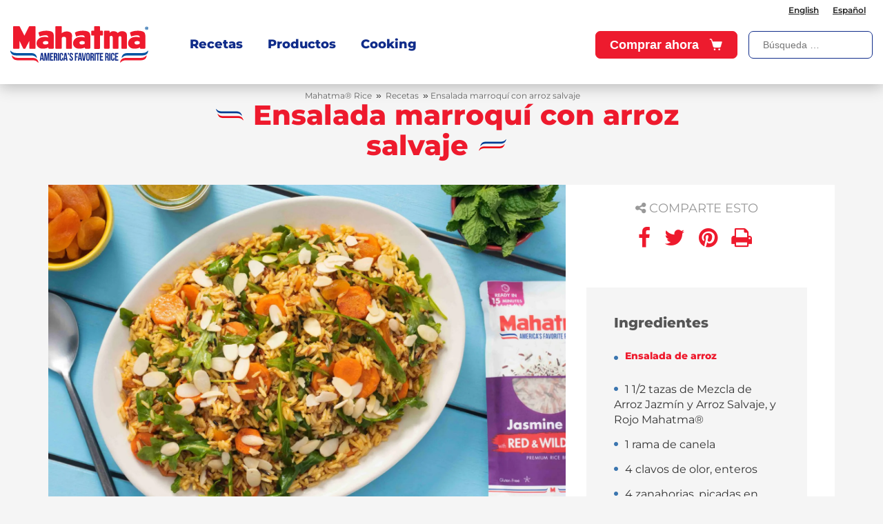

--- FILE ---
content_type: text/html; charset=UTF-8
request_url: https://mahatmarice.com/es/recetas/ensalada-marroqui-con-arroz-salvaje/
body_size: 13026
content:
<!DOCTYPE html> <!--[if IE 6]><html id="ie6" lang="es-ES"> <![endif]--> <!--[if IE 7]><html id="ie7" lang="es-ES"> <![endif]--> <!--[if IE 8]><html id="ie8" lang="es-ES"> <![endif]--> <!--[if !(IE 6) | !(IE 7) | !(IE 8)  ]><!--><html lang="es-ES"> <!--<![endif]--><head><meta charset="UTF-8" /><link rel="preconnect" href="https://www.googletagmanager.com" crossorigin><link rel="preconnect" href="https://www.google-analytics.com" crossorigin><link rel="preconnect" href="https://riviana.aiproxies.com" crossorigin><link rel="preload" href="https://mahatmarice.com/wp-content/themes/Divi-Mahatma/fonts/montserrat/montserrat-v26-latin-regular.woff2" as="font" type="font/woff2" crossorigin><link rel="preload" href="https://mahatmarice.com/wp-content/themes/Divi-Mahatma/fonts/montserrat/montserrat-v26-latin-600.woff2" as="font" type="font/woff2" crossorigin><link rel="preload" href="https://mahatmarice.com/wp-content/themes/Divi-Mahatma/fonts/montserrat/montserrat-v26-latin-800.woff2" as="font" type="font/woff2" crossorigin><link rel="preload" href="https://mahatmarice.com/wp-content/themes/Divi-Mahatma/fonts/eigerdals/eigerdals.woff2" as="font" type="font/woff2" crossorigin><link rel="preload" href="https://mahatmarice.com/wp-content/themes/Divi-Mahatma/fonts/eigerdals/eigerdals_heavy.woff2" as="font" type="font/woff2" crossorigin><link rel="preload" href="https://mahatmarice.com/wp-content/themes/Divi-Mahatma/font-awesome-4.7.0/fonts/fontawesome-webfont.woff2?v=4.7.0" as="font" type="font/woff" crossorigin><meta http-equiv="X-UA-Compatible" content="IE=edge"> <!--[if lt IE 9]> <script src="https://mahatmarice.com/wp-content/themes/Divi-Mahatma/js/html5.js" type="text/javascript"></script> <![endif]--> <script type="text/javascript">document.documentElement.className = 'js';
		var templateUrl = 'https://mahatmarice.com/wp-content/themes/Divi-Mahatma';</script> <style>@font-face {
  font-display: swap;
  font-family: 'Montserrat';
  font-style: normal;
  font-weight: 400;
  src: url('https://mahatmarice.com/wp-content/themes/Divi-Mahatma/fonts/montserrat/montserrat-v26-latin-regular.woff2') format('woff2')
}


@font-face {
  font-display: swap;
  font-family: 'Montserrat';
  font-style: normal;
  font-weight: 600;
  src: url('https://mahatmarice.com/wp-content/themes/Divi-Mahatma/fonts/montserrat/montserrat-v26-latin-600.woff2') format('woff2')
}


@font-face {
  font-display: swap;
  font-family: 'Montserrat';
  font-style: normal;
  font-weight: 800;
  src: url('https://mahatmarice.com/wp-content/themes/Divi-Mahatma/fonts/montserrat/montserrat-v26-latin-800.woff2') format('woff2')
}

@font-face {
  font-display: swap;
  font-family: 'eigerdals';
  font-style: normal;
  font-weight: 400;
  src: url('https://mahatmarice.com/wp-content/themes/Divi-Mahatma/fonts/eigerdals/eigerdals.woff2') format('woff2')
}
@font-face {
  font-display: swap;
  font-family: 'eigerdals';
  font-style: normal;
  font-weight: 800;
  src: url('https://mahatmarice.com/wp-content/themes/Divi-Mahatma/fonts/eigerdals/eigerdals_heavy.woff2') format('woff2')
}</style><meta name='robots' content='index, follow, max-image-preview:large, max-snippet:-1, max-video-preview:-1' /><title>Ensalada marroquí con arroz salvaje y zanahoria | Arroz Mahatma®</title><meta name="description" content="Las fragantes especias marroquíes como la canela, comino y cúrcuma, hacen de esta esta ensalada de arroz y zanahoria asada un plato muy especial. ¡Pruébalo!" /><link rel="canonical" href="https://mahatmarice.com/es/recetas/ensalada-marroqui-con-arroz-salvaje/" /><meta property="og:locale" content="es_ES" /><meta property="og:type" content="article" /><meta property="og:title" content="Ensalada marroquí con arroz salvaje y zanahoria | Arroz Mahatma®" /><meta property="og:description" content="Las fragantes especias marroquíes como la canela, comino y cúrcuma, hacen de esta esta ensalada de arroz y zanahoria asada un plato muy especial. ¡Pruébalo!" /><meta property="og:url" content="https://mahatmarice.com/es/recetas/ensalada-marroqui-con-arroz-salvaje/" /><meta property="og:site_name" content="Mahatma® Rice" /><meta property="article:publisher" content="https://www.facebook.com/mahatmariceUSA/" /><meta property="article:modified_time" content="2021-01-18T09:25:59+00:00" /><meta property="og:image" content="https://mahatmarice.com/wp-content/uploads/2020/12/Moroccan-Wild-Rice-Salad-030-16x9-1.jpg" /><meta property="og:image:width" content="1920" /><meta property="og:image:height" content="1080" /><meta property="og:image:type" content="image/jpeg" /><meta name="twitter:card" content="summary_large_image" /><meta name="twitter:site" content="@MahatmaRiceUSA" /> <script type="application/ld+json" class="yoast-schema-graph">{"@context":"https://schema.org","@graph":[{"@type":"WebPage","@id":"https://mahatmarice.com/es/recetas/ensalada-marroqui-con-arroz-salvaje/","url":"https://mahatmarice.com/es/recetas/ensalada-marroqui-con-arroz-salvaje/","name":"Ensalada marroquí con arroz salvaje y zanahoria | Arroz Mahatma®","isPartOf":{"@id":"https://mahatmarice.com/es/#website"},"primaryImageOfPage":{"@id":"https://mahatmarice.com/es/recetas/ensalada-marroqui-con-arroz-salvaje/#primaryimage"},"image":{"@id":"https://mahatmarice.com/es/recetas/ensalada-marroqui-con-arroz-salvaje/#primaryimage"},"thumbnailUrl":"https://mahatmarice.com/wp-content/uploads/2020/12/Moroccan-Wild-Rice-Salad-030-16x9-1.jpg","datePublished":"2021-01-18T09:23:39+00:00","dateModified":"2021-01-18T09:25:59+00:00","description":"Las fragantes especias marroquíes como la canela, comino y cúrcuma, hacen de esta esta ensalada de arroz y zanahoria asada un plato muy especial. ¡Pruébalo!","breadcrumb":{"@id":"https://mahatmarice.com/es/recetas/ensalada-marroqui-con-arroz-salvaje/#breadcrumb"},"inLanguage":"es","potentialAction":[{"@type":"ReadAction","target":["https://mahatmarice.com/es/recetas/ensalada-marroqui-con-arroz-salvaje/"]}]},{"@type":"ImageObject","inLanguage":"es","@id":"https://mahatmarice.com/es/recetas/ensalada-marroqui-con-arroz-salvaje/#primaryimage","url":"https://mahatmarice.com/wp-content/uploads/2020/12/Moroccan-Wild-Rice-Salad-030-16x9-1.jpg","contentUrl":"https://mahatmarice.com/wp-content/uploads/2020/12/Moroccan-Wild-Rice-Salad-030-16x9-1.jpg","width":1920,"height":1080,"caption":"wild-rice-salad-with-moroccan-spices-arugula-dried-apricots-and-mint"},{"@type":"BreadcrumbList","@id":"https://mahatmarice.com/es/recetas/ensalada-marroqui-con-arroz-salvaje/#breadcrumb","itemListElement":[{"@type":"ListItem","position":1,"name":"Portada","item":"https://mahatmarice.com/es/"},{"@type":"ListItem","position":2,"name":"Recetas","item":"https://mahatmarice.com/es/recetas/"},{"@type":"ListItem","position":3,"name":"Ensalada marroquí con arroz salvaje"}]},{"@type":"WebSite","@id":"https://mahatmarice.com/es/#website","url":"https://mahatmarice.com/es/","name":"Mahatma® Rice","description":"America&#039;s Favorite Rice","publisher":{"@id":"https://mahatmarice.com/es/#organization"},"potentialAction":[{"@type":"SearchAction","target":{"@type":"EntryPoint","urlTemplate":"https://mahatmarice.com/es/?s={search_term_string}"},"query-input":{"@type":"PropertyValueSpecification","valueRequired":true,"valueName":"search_term_string"}}],"inLanguage":"es"},{"@type":"Organization","@id":"https://mahatmarice.com/es/#organization","name":"Mahatma® Rice","url":"https://mahatmarice.com/es/","logo":{"@type":"ImageObject","inLanguage":"es","@id":"https://mahatmarice.com/es/#/schema/logo/image/","url":"https://mahatmarice.com/wp-content/uploads/2022/06/Mahatma_AFB_Logo-w200.png","contentUrl":"https://mahatmarice.com/wp-content/uploads/2022/06/Mahatma_AFB_Logo-w200.png","width":200,"height":56,"caption":"Mahatma® Rice"},"image":{"@id":"https://mahatmarice.com/es/#/schema/logo/image/"},"sameAs":["https://www.facebook.com/mahatmariceUSA/","https://x.com/MahatmaRiceUSA","https://www.instagram.com/mahatmariceusa/?hl=en","https://www.pinterest.es/mahatmariceusa/","https://www.youtube.com/channel/UC7t5zMrwLMmiWvrP6x52VOg"]}]}</script> <meta content="Mahatma Rice theme v.1.0" name="generator"/><link rel='stylesheet' id='wp-block-library-css' href='https://mahatmarice.com/wp-includes/css/dist/block-library/style.min.css' type='text/css' media='all' /><style id='wp-block-library-theme-inline-css' type='text/css'>.wp-block-audio :where(figcaption){color:#555;font-size:13px;text-align:center}.is-dark-theme .wp-block-audio :where(figcaption){color:#ffffffa6}.wp-block-audio{margin:0 0 1em}.wp-block-code{border:1px solid #ccc;border-radius:4px;font-family:Menlo,Consolas,monaco,monospace;padding:.8em 1em}.wp-block-embed :where(figcaption){color:#555;font-size:13px;text-align:center}.is-dark-theme .wp-block-embed :where(figcaption){color:#ffffffa6}.wp-block-embed{margin:0 0 1em}.blocks-gallery-caption{color:#555;font-size:13px;text-align:center}.is-dark-theme .blocks-gallery-caption{color:#ffffffa6}:root :where(.wp-block-image figcaption){color:#555;font-size:13px;text-align:center}.is-dark-theme :root :where(.wp-block-image figcaption){color:#ffffffa6}.wp-block-image{margin:0 0 1em}.wp-block-pullquote{border-bottom:4px solid;border-top:4px solid;color:currentColor;margin-bottom:1.75em}.wp-block-pullquote cite,.wp-block-pullquote footer,.wp-block-pullquote__citation{color:currentColor;font-size:.8125em;font-style:normal;text-transform:uppercase}.wp-block-quote{border-left:.25em solid;margin:0 0 1.75em;padding-left:1em}.wp-block-quote cite,.wp-block-quote footer{color:currentColor;font-size:.8125em;font-style:normal;position:relative}.wp-block-quote:where(.has-text-align-right){border-left:none;border-right:.25em solid;padding-left:0;padding-right:1em}.wp-block-quote:where(.has-text-align-center){border:none;padding-left:0}.wp-block-quote.is-large,.wp-block-quote.is-style-large,.wp-block-quote:where(.is-style-plain){border:none}.wp-block-search .wp-block-search__label{font-weight:700}.wp-block-search__button{border:1px solid #ccc;padding:.375em .625em}:where(.wp-block-group.has-background){padding:1.25em 2.375em}.wp-block-separator.has-css-opacity{opacity:.4}.wp-block-separator{border:none;border-bottom:2px solid;margin-left:auto;margin-right:auto}.wp-block-separator.has-alpha-channel-opacity{opacity:1}.wp-block-separator:not(.is-style-wide):not(.is-style-dots){width:100px}.wp-block-separator.has-background:not(.is-style-dots){border-bottom:none;height:1px}.wp-block-separator.has-background:not(.is-style-wide):not(.is-style-dots){height:2px}.wp-block-table{margin:0 0 1em}.wp-block-table td,.wp-block-table th{word-break:normal}.wp-block-table :where(figcaption){color:#555;font-size:13px;text-align:center}.is-dark-theme .wp-block-table :where(figcaption){color:#ffffffa6}.wp-block-video :where(figcaption){color:#555;font-size:13px;text-align:center}.is-dark-theme .wp-block-video :where(figcaption){color:#ffffffa6}.wp-block-video{margin:0 0 1em}:root :where(.wp-block-template-part.has-background){margin-bottom:0;margin-top:0;padding:1.25em 2.375em}</style><style id='global-styles-inline-css' type='text/css'>:root{--wp--preset--aspect-ratio--square: 1;--wp--preset--aspect-ratio--4-3: 4/3;--wp--preset--aspect-ratio--3-4: 3/4;--wp--preset--aspect-ratio--3-2: 3/2;--wp--preset--aspect-ratio--2-3: 2/3;--wp--preset--aspect-ratio--16-9: 16/9;--wp--preset--aspect-ratio--9-16: 9/16;--wp--preset--color--black: #000000;--wp--preset--color--cyan-bluish-gray: #abb8c3;--wp--preset--color--white: #ffffff;--wp--preset--color--pale-pink: #f78da7;--wp--preset--color--vivid-red: #cf2e2e;--wp--preset--color--luminous-vivid-orange: #ff6900;--wp--preset--color--luminous-vivid-amber: #fcb900;--wp--preset--color--light-green-cyan: #7bdcb5;--wp--preset--color--vivid-green-cyan: #00d084;--wp--preset--color--pale-cyan-blue: #8ed1fc;--wp--preset--color--vivid-cyan-blue: #0693e3;--wp--preset--color--vivid-purple: #9b51e0;--wp--preset--gradient--vivid-cyan-blue-to-vivid-purple: linear-gradient(135deg,rgba(6,147,227,1) 0%,rgb(155,81,224) 100%);--wp--preset--gradient--light-green-cyan-to-vivid-green-cyan: linear-gradient(135deg,rgb(122,220,180) 0%,rgb(0,208,130) 100%);--wp--preset--gradient--luminous-vivid-amber-to-luminous-vivid-orange: linear-gradient(135deg,rgba(252,185,0,1) 0%,rgba(255,105,0,1) 100%);--wp--preset--gradient--luminous-vivid-orange-to-vivid-red: linear-gradient(135deg,rgba(255,105,0,1) 0%,rgb(207,46,46) 100%);--wp--preset--gradient--very-light-gray-to-cyan-bluish-gray: linear-gradient(135deg,rgb(238,238,238) 0%,rgb(169,184,195) 100%);--wp--preset--gradient--cool-to-warm-spectrum: linear-gradient(135deg,rgb(74,234,220) 0%,rgb(151,120,209) 20%,rgb(207,42,186) 40%,rgb(238,44,130) 60%,rgb(251,105,98) 80%,rgb(254,248,76) 100%);--wp--preset--gradient--blush-light-purple: linear-gradient(135deg,rgb(255,206,236) 0%,rgb(152,150,240) 100%);--wp--preset--gradient--blush-bordeaux: linear-gradient(135deg,rgb(254,205,165) 0%,rgb(254,45,45) 50%,rgb(107,0,62) 100%);--wp--preset--gradient--luminous-dusk: linear-gradient(135deg,rgb(255,203,112) 0%,rgb(199,81,192) 50%,rgb(65,88,208) 100%);--wp--preset--gradient--pale-ocean: linear-gradient(135deg,rgb(255,245,203) 0%,rgb(182,227,212) 50%,rgb(51,167,181) 100%);--wp--preset--gradient--electric-grass: linear-gradient(135deg,rgb(202,248,128) 0%,rgb(113,206,126) 100%);--wp--preset--gradient--midnight: linear-gradient(135deg,rgb(2,3,129) 0%,rgb(40,116,252) 100%);--wp--preset--font-size--small: 13px;--wp--preset--font-size--medium: 20px;--wp--preset--font-size--large: 36px;--wp--preset--font-size--x-large: 42px;--wp--preset--spacing--20: 0.44rem;--wp--preset--spacing--30: 0.67rem;--wp--preset--spacing--40: 1rem;--wp--preset--spacing--50: 1.5rem;--wp--preset--spacing--60: 2.25rem;--wp--preset--spacing--70: 3.38rem;--wp--preset--spacing--80: 5.06rem;--wp--preset--shadow--natural: 6px 6px 9px rgba(0, 0, 0, 0.2);--wp--preset--shadow--deep: 12px 12px 50px rgba(0, 0, 0, 0.4);--wp--preset--shadow--sharp: 6px 6px 0px rgba(0, 0, 0, 0.2);--wp--preset--shadow--outlined: 6px 6px 0px -3px rgba(255, 255, 255, 1), 6px 6px rgba(0, 0, 0, 1);--wp--preset--shadow--crisp: 6px 6px 0px rgba(0, 0, 0, 1);}:root { --wp--style--global--content-size: 823px;--wp--style--global--wide-size: 1080px; }:where(body) { margin: 0; }.wp-site-blocks > .alignleft { float: left; margin-right: 2em; }.wp-site-blocks > .alignright { float: right; margin-left: 2em; }.wp-site-blocks > .aligncenter { justify-content: center; margin-left: auto; margin-right: auto; }:where(.is-layout-flex){gap: 0.5em;}:where(.is-layout-grid){gap: 0.5em;}.is-layout-flow > .alignleft{float: left;margin-inline-start: 0;margin-inline-end: 2em;}.is-layout-flow > .alignright{float: right;margin-inline-start: 2em;margin-inline-end: 0;}.is-layout-flow > .aligncenter{margin-left: auto !important;margin-right: auto !important;}.is-layout-constrained > .alignleft{float: left;margin-inline-start: 0;margin-inline-end: 2em;}.is-layout-constrained > .alignright{float: right;margin-inline-start: 2em;margin-inline-end: 0;}.is-layout-constrained > .aligncenter{margin-left: auto !important;margin-right: auto !important;}.is-layout-constrained > :where(:not(.alignleft):not(.alignright):not(.alignfull)){max-width: var(--wp--style--global--content-size);margin-left: auto !important;margin-right: auto !important;}.is-layout-constrained > .alignwide{max-width: var(--wp--style--global--wide-size);}body .is-layout-flex{display: flex;}.is-layout-flex{flex-wrap: wrap;align-items: center;}.is-layout-flex > :is(*, div){margin: 0;}body .is-layout-grid{display: grid;}.is-layout-grid > :is(*, div){margin: 0;}body{padding-top: 0px;padding-right: 0px;padding-bottom: 0px;padding-left: 0px;}:root :where(.wp-element-button, .wp-block-button__link){background-color: #32373c;border-width: 0;color: #fff;font-family: inherit;font-size: inherit;line-height: inherit;padding: calc(0.667em + 2px) calc(1.333em + 2px);text-decoration: none;}.has-black-color{color: var(--wp--preset--color--black) !important;}.has-cyan-bluish-gray-color{color: var(--wp--preset--color--cyan-bluish-gray) !important;}.has-white-color{color: var(--wp--preset--color--white) !important;}.has-pale-pink-color{color: var(--wp--preset--color--pale-pink) !important;}.has-vivid-red-color{color: var(--wp--preset--color--vivid-red) !important;}.has-luminous-vivid-orange-color{color: var(--wp--preset--color--luminous-vivid-orange) !important;}.has-luminous-vivid-amber-color{color: var(--wp--preset--color--luminous-vivid-amber) !important;}.has-light-green-cyan-color{color: var(--wp--preset--color--light-green-cyan) !important;}.has-vivid-green-cyan-color{color: var(--wp--preset--color--vivid-green-cyan) !important;}.has-pale-cyan-blue-color{color: var(--wp--preset--color--pale-cyan-blue) !important;}.has-vivid-cyan-blue-color{color: var(--wp--preset--color--vivid-cyan-blue) !important;}.has-vivid-purple-color{color: var(--wp--preset--color--vivid-purple) !important;}.has-black-background-color{background-color: var(--wp--preset--color--black) !important;}.has-cyan-bluish-gray-background-color{background-color: var(--wp--preset--color--cyan-bluish-gray) !important;}.has-white-background-color{background-color: var(--wp--preset--color--white) !important;}.has-pale-pink-background-color{background-color: var(--wp--preset--color--pale-pink) !important;}.has-vivid-red-background-color{background-color: var(--wp--preset--color--vivid-red) !important;}.has-luminous-vivid-orange-background-color{background-color: var(--wp--preset--color--luminous-vivid-orange) !important;}.has-luminous-vivid-amber-background-color{background-color: var(--wp--preset--color--luminous-vivid-amber) !important;}.has-light-green-cyan-background-color{background-color: var(--wp--preset--color--light-green-cyan) !important;}.has-vivid-green-cyan-background-color{background-color: var(--wp--preset--color--vivid-green-cyan) !important;}.has-pale-cyan-blue-background-color{background-color: var(--wp--preset--color--pale-cyan-blue) !important;}.has-vivid-cyan-blue-background-color{background-color: var(--wp--preset--color--vivid-cyan-blue) !important;}.has-vivid-purple-background-color{background-color: var(--wp--preset--color--vivid-purple) !important;}.has-black-border-color{border-color: var(--wp--preset--color--black) !important;}.has-cyan-bluish-gray-border-color{border-color: var(--wp--preset--color--cyan-bluish-gray) !important;}.has-white-border-color{border-color: var(--wp--preset--color--white) !important;}.has-pale-pink-border-color{border-color: var(--wp--preset--color--pale-pink) !important;}.has-vivid-red-border-color{border-color: var(--wp--preset--color--vivid-red) !important;}.has-luminous-vivid-orange-border-color{border-color: var(--wp--preset--color--luminous-vivid-orange) !important;}.has-luminous-vivid-amber-border-color{border-color: var(--wp--preset--color--luminous-vivid-amber) !important;}.has-light-green-cyan-border-color{border-color: var(--wp--preset--color--light-green-cyan) !important;}.has-vivid-green-cyan-border-color{border-color: var(--wp--preset--color--vivid-green-cyan) !important;}.has-pale-cyan-blue-border-color{border-color: var(--wp--preset--color--pale-cyan-blue) !important;}.has-vivid-cyan-blue-border-color{border-color: var(--wp--preset--color--vivid-cyan-blue) !important;}.has-vivid-purple-border-color{border-color: var(--wp--preset--color--vivid-purple) !important;}.has-vivid-cyan-blue-to-vivid-purple-gradient-background{background: var(--wp--preset--gradient--vivid-cyan-blue-to-vivid-purple) !important;}.has-light-green-cyan-to-vivid-green-cyan-gradient-background{background: var(--wp--preset--gradient--light-green-cyan-to-vivid-green-cyan) !important;}.has-luminous-vivid-amber-to-luminous-vivid-orange-gradient-background{background: var(--wp--preset--gradient--luminous-vivid-amber-to-luminous-vivid-orange) !important;}.has-luminous-vivid-orange-to-vivid-red-gradient-background{background: var(--wp--preset--gradient--luminous-vivid-orange-to-vivid-red) !important;}.has-very-light-gray-to-cyan-bluish-gray-gradient-background{background: var(--wp--preset--gradient--very-light-gray-to-cyan-bluish-gray) !important;}.has-cool-to-warm-spectrum-gradient-background{background: var(--wp--preset--gradient--cool-to-warm-spectrum) !important;}.has-blush-light-purple-gradient-background{background: var(--wp--preset--gradient--blush-light-purple) !important;}.has-blush-bordeaux-gradient-background{background: var(--wp--preset--gradient--blush-bordeaux) !important;}.has-luminous-dusk-gradient-background{background: var(--wp--preset--gradient--luminous-dusk) !important;}.has-pale-ocean-gradient-background{background: var(--wp--preset--gradient--pale-ocean) !important;}.has-electric-grass-gradient-background{background: var(--wp--preset--gradient--electric-grass) !important;}.has-midnight-gradient-background{background: var(--wp--preset--gradient--midnight) !important;}.has-small-font-size{font-size: var(--wp--preset--font-size--small) !important;}.has-medium-font-size{font-size: var(--wp--preset--font-size--medium) !important;}.has-large-font-size{font-size: var(--wp--preset--font-size--large) !important;}.has-x-large-font-size{font-size: var(--wp--preset--font-size--x-large) !important;}
:where(.wp-block-post-template.is-layout-flex){gap: 1.25em;}:where(.wp-block-post-template.is-layout-grid){gap: 1.25em;}
:where(.wp-block-columns.is-layout-flex){gap: 2em;}:where(.wp-block-columns.is-layout-grid){gap: 2em;}
:root :where(.wp-block-pullquote){font-size: 1.5em;line-height: 1.6;}</style><link rel='stylesheet' id='contact-form-7-css' href='https://mahatmarice.com/wp-content/cache/autoptimize/css/autoptimize_single_64ac31699f5326cb3c76122498b76f66.css' type='text/css' media='all' /><link rel='stylesheet' id='dmb-module-13192-css' href='https://mahatmarice.com/wp-content/uploads/dmb/css/dp_custom_module_13192.css' type='text/css' media='all' /><link rel='stylesheet' id='searchandfilter-css' href='https://mahatmarice.com/wp-content/cache/autoptimize/css/autoptimize_single_3b954135677c0387989e5fc0404c3439.css' type='text/css' media='all' /><link rel='stylesheet' id='toc-screen-css' href='https://mahatmarice.com/wp-content/plugins/table-of-contents-plus/screen.min.css' type='text/css' media='all' /><style id='toc-screen-inline-css' type='text/css'>div#toc_container ul li {font-size: 100%;}</style><link rel='stylesheet' id='wpcf7-redirect-script-frontend-css' href='https://mahatmarice.com/wp-content/cache/autoptimize/css/autoptimize_single_f7b23dc61faf57c6168b516c4ebac487.css' type='text/css' media='all' /><link rel='stylesheet' id='wpml-legacy-horizontal-list-0-css' href='https://mahatmarice.com/wp-content/plugins/sitepress-multilingual-cms/templates/language-switchers/legacy-list-horizontal/style.min.css' type='text/css' media='all' /><link rel='stylesheet' id='dp-owl-carousel-pro-styles-css' href='https://mahatmarice.com/wp-content/plugins/dp-owl-carousel-pro/styles/style.min.css' type='text/css' media='all' /><link rel='stylesheet' id='divi-style-parent-css' href='https://mahatmarice.com/wp-content/themes/Divi/style-static.min.css' type='text/css' media='all' /><link rel='stylesheet' id='bootstrap-css' href='https://mahatmarice.com/wp-content/themes/Divi-Mahatma/css/bootstrap.min.css' type='text/css' media='all' /><link rel='stylesheet' id='font-awesome-css' href='https://mahatmarice.com/wp-content/cache/autoptimize/css/autoptimize_single_c495654869785bc3df60216616814ad1.css' type='text/css' media='all' /><link rel='stylesheet' id='recipe-style-css' href='https://mahatmarice.com/wp-content/cache/autoptimize/css/autoptimize_single_026adb54b026aedf80da456c9dda373a.css' type='text/css' media='all' /><link rel='stylesheet' id='slick-style-css' href='https://mahatmarice.com/wp-content/cache/autoptimize/css/autoptimize_single_f38b2db10e01b1572732a3191d538707.css' type='text/css' media='all' /><link rel='stylesheet' id='slick-theme-style-css' href='https://mahatmarice.com/wp-content/cache/autoptimize/css/autoptimize_single_f9faba678c4d6dcfdde69e5b11b37a2e.css' type='text/css' media='all' /><link rel='stylesheet' id='divi-style-css' href='https://mahatmarice.com/wp-content/cache/autoptimize/css/autoptimize_single_5a37203bb63d8bad10c7bd56ebc3d372.css' type='text/css' media='all' /> <script type="text/javascript" src="https://mahatmarice.com/wp-includes/js/jquery/jquery.min.js" id="jquery-core-js"></script> <meta name="generator" content="WPML ver:4.7.6 stt:1,2;" /> <script type='application/ld+json'>{
    "@context": "http:\/\/schema.org",
    "@type": "Recipe",
    "author": "",
    "cookTime": "20 Mins",
    "prepTime": "",
    "totalTime": "",
    "datePublished": "2021-01-18 09:23:39",
    "name": "Ensalada marroqu\u00ed con arroz salvaje",
    "description": "Ensalada marroqu\u00ed con arroz salvaje",
    "image": "https:\/\/mahatmarice.com\/wp-content\/uploads\/2020\/12\/Moroccan-Wild-Rice-Salad-030-16x9-1.jpg",
    "recipeYield": "6",
    "recipeIngredient": [
        "#Ensalada de arroz#",
        "1 1\/2 tazas de Mezcla de Arroz Jazm\u00edn y Arroz Salvaje, y Rojo Mahatma\u00ae",
        "1 rama de canela",
        "4 clavos de olor, enteros",
        "4 zanahorias, picadas en trozos de 1 pulgada",
        "2 cucharadas de aceite de oliva",
        "1 cucharadita de c\u00farcuma",
        "1 cucharadita de comino molido",
        "1\/2 cucharadita de piment\u00f3n",
        "1\/4 cucharadita de canela en polvo",
        "1\/4 cucharadita de sal",
        "1\/4 cucharadita de pimienta",
        "6 tazas de r\u00facula",
        "1\/2 taza de menta fresca, cortada",
        "1\/2 taza de duraznos deshidratados, picados",
        "1\/2 taza de almendras rebanadas tostadas",
        "#Aderezo#",
        "1\/3 taza de aceite de oliva",
        "1 cucharadita de ralladura de naranja",
        "1\/4 taza de jugo de naranja",
        "2 cucharadas de vinagre de sidra",
        "2 dientes de ajo, picados",
        "1 cucharada de jengibre fresco, picado",
        "1 cucharadita de az\u00facar moreno",
        "1\/2 cucharadita de sal",
        "1\/4 cucharadita de pimienta"
    ],
    "recipeInstructions": [
        "Cargada de especias, aromas y sabores, esta ensalada de arroz al estilo marroqu\u00ed est\u00e1 hecha con la mezcla premium de Mezcla de Arroz Jazm\u00edn, Arroz Salvaje y Rojo Mahatma\u00ae junto con zanahorias asadas, almendras, duraznos y r\u00facula fresca. Disfruta como plato principal o sirve de acompa\u00f1ante con cualquiera de tus carnes preferidas.\nPaso 1",
        "Precaliente el horno a 425 \u00b0F. Cocine la mezcla de arroz siguiendo las instrucciones del paquete, agregando la canela en rama y los clavos de aroma al agua de cocci\u00f3n. Reserve y retire las especias.\nPaso 2",
        "En un taz\u00f3n, combine las zanahorias, el aceite, la c\u00farcuma, el comino, el piment\u00f3n, la canela, la sal y la pimienta. Mezcle hasta cubrir la zanahoria con los condimentos. Cubra una bandeja con papel de hornear y distribuya las zanahorias sobre la superficie. Hornee durante 20 a 25 minutos o hasta dorar y cocinar.\nPaso 3",
        "Para preparar el aderezo, mezcle el aceite, la ralladura de naranja, el jugo de naranja, el vinagre, el ajo, el jengibre, el az\u00facar moreno, la sal y la pimienta.\nPaso 4",
        "En un taz\u00f3n grande, mezcle el arroz y las zanahorias con el aderezo. Agregue la r\u00facula, la menta, los duraznos y las almendras."
    ]
}</script> <script type="text/javascript">var ajaxurl = 'https://mahatmarice.com/wp-admin/admin-ajax.php';</script> <meta name="viewport" content="width=device-width, initial-scale=1.0, maximum-scale=1.0, user-scalable=0" /><style>.wp-block-gallery.is-cropped .blocks-gallery-item picture{height:100%;width:100%;}</style><meta name="ps-key" content="3057-5bf32a45593ee5001a9f0dfb"><meta name="ps-country" content="US"><meta name="ps-language" content="en"> <script src="https://cdnjs.cloudflare.com/ajax/libs/jquery.cycle/2.9999.8/jquery.cycle.all.min.js"></script> <script src="https://riviana-code-cdn.s3.amazonaws.com/jquery.cycle2.min.js"></script> <script src="//cdn.pricespider.com/1/lib/ps-widget.js" async></script> <link rel="stylesheet" href="https://riviana-code-cdn.s3.amazonaws.com/riviana-mahatma-style.css" /><link rel="stylesheet" href="https://riviana-code-cdn.s3.amazonaws.com/riviana-mahatma-theme2-style.css" /><link rel="stylesheet" href="https://riviana-code-cdn.s3.amazonaws.com/riviana-mahatma-destini-style.css" /><link href="https://cdn.jsdelivr.net/npm/select2@4.1.0-rc.0/dist/css/select2.min.css" rel="stylesheet" /> <script src="https://cdn.jsdelivr.net/npm/select2@4.1.0-rc.0/dist/js/select2.min.js"></script> <script src="https://cdnjs.cloudflare.com/ajax/libs/node-snackbar/0.1.16/snackbar.min.js" integrity="sha512-iILlngu0qmiyIkOH6MV1RWSya+DL2uzo0cb/nKR4hqwz9H+Xnop1++f8TMw1j5CdbutXGkBUyfRUfg/hmNBfZg==" crossorigin="anonymous" referrerpolicy="no-referrer"></script> <link rel="stylesheet" href="https://cdnjs.cloudflare.com/ajax/libs/node-snackbar/0.1.16/snackbar.min.css" integrity="sha512-pKdIPri9vb1aqcci9Rsl1xO7n74wHe5+RMcqRufN36EnXVtOsbct0VKDtBdhAnSCqZeny2jiZBSpXp0iDSzZ+Q==" crossorigin="anonymous" referrerpolicy="no-referrer" /> <script src="https://riviana-code-cdn.s3.amazonaws.com/riviana-mahatma-scripts.js?v=102"></script>  <script>(function(w,d,s,l,i){w[l]=w[l]||[];w[l].push({'gtm.start':
new Date().getTime(),event:'gtm.js'});var f=d.getElementsByTagName(s)[0],
j=d.createElement(s),dl=l!='dataLayer'?'&l='+l:'';j.async=true;j.src=
'https://www.googletagmanager.com/gtm.js?id='+i+dl;f.parentNode.insertBefore(j,f);
})(window,document,'script','dataLayer','GTM-NMMB5F7');</script> 
 <script>(function(h,o,t,j,a,r){
        h.hj=h.hj||function(){(h.hj.q=h.hj.q||[]).push(arguments)};
        h._hjSettings={hjid:5060243,hjsv:6};
        a=o.getElementsByTagName('head')[0];
        r=o.createElement('script');r.async=1;
        r.src=t+h._hjSettings.hjid+j+h._hjSettings.hjsv;
        a.appendChild(r);
    })(window,document,'https://static.hotjar.com/c/hotjar-','.js?sv=');</script> <script async src="https://apps.bazaarvoice.com/deployments/mahatma/main_site/production/en_US/bv.js"></script><style id="et-divi-customizer-global-cached-inline-styles">body,.et_pb_column_1_2 .et_quote_content blockquote cite,.et_pb_column_1_2 .et_link_content a.et_link_main_url,.et_pb_column_1_3 .et_quote_content blockquote cite,.et_pb_column_3_8 .et_quote_content blockquote cite,.et_pb_column_1_4 .et_quote_content blockquote cite,.et_pb_blog_grid .et_quote_content blockquote cite,.et_pb_column_1_3 .et_link_content a.et_link_main_url,.et_pb_column_3_8 .et_link_content a.et_link_main_url,.et_pb_column_1_4 .et_link_content a.et_link_main_url,.et_pb_blog_grid .et_link_content a.et_link_main_url,body .et_pb_bg_layout_light .et_pb_post p,body .et_pb_bg_layout_dark .et_pb_post p{font-size:14px}.et_pb_slide_content,.et_pb_best_value{font-size:15px}body{color:#333333}.container,.et_pb_row,.et_pb_slider .et_pb_container,.et_pb_fullwidth_section .et_pb_title_container,.et_pb_fullwidth_section .et_pb_title_featured_container,.et_pb_fullwidth_header:not(.et_pb_fullscreen) .et_pb_fullwidth_header_container{max-width:1170px}.et_boxed_layout #page-container,.et_boxed_layout.et_non_fixed_nav.et_transparent_nav #page-container #top-header,.et_boxed_layout.et_non_fixed_nav.et_transparent_nav #page-container #main-header,.et_fixed_nav.et_boxed_layout #page-container #top-header,.et_fixed_nav.et_boxed_layout #page-container #main-header,.et_boxed_layout #page-container .container,.et_boxed_layout #page-container .et_pb_row{max-width:1330px}#footer-widgets .footer-widget a,#footer-widgets .footer-widget li a,#footer-widgets .footer-widget li a:hover{color:#333333}.footer-widget{color:#333333}.footer-widget .et_pb_widget div,.footer-widget .et_pb_widget ul,.footer-widget .et_pb_widget ol,.footer-widget .et_pb_widget label{font-weight:normal;font-style:normal;text-transform:uppercase;text-decoration:none}body .et_pb_button{font-weight:normal;font-style:normal;text-transform:uppercase;text-decoration:none;}body.et_pb_button_helper_class .et_pb_button,body.et_pb_button_helper_class .et_pb_module.et_pb_button{}@media only screen and (min-width:981px){.et_header_style_centered.et_hide_primary_logo #main-header:not(.et-fixed-header) .logo_container,.et_header_style_centered.et_hide_fixed_logo #main-header.et-fixed-header .logo_container{height:11.88px}}@media only screen and (min-width:1462px){.et_pb_row{padding:29px 0}.et_pb_section{padding:58px 0}.single.et_pb_pagebuilder_layout.et_full_width_page .et_post_meta_wrapper{padding-top:87px}.et_pb_fullwidth_section{padding:0}}	h1,h2,h3,h4,h5,h6{font-family:'Open Sans',sans-serif}body,input,textarea,select{font-family:'Open Sans',sans-serif}.et_pb_button{font-family:'Open Sans',sans-serif}#main-header,#et-top-navigation{font-family:'Open Sans',sans-serif}.postid-12337.single #carouselRecipeControls .item img{object-position:left}body .grecaptcha-badge{visibility:visible}@media(max-width:980px){#main-header .et-search-form{margin-top:66px!important}}span{font-family:var(--font-family-primary)}.ewd-ufaq-post-margin-symbol span{font-family:inherit}</style> <script>{(function(w, d, s, l, i) {
  w[l] = w[l] || [];
  w[l].push({
    'gtm.start': new Date().getTime(),
    event: 'gtm.js'
  });
  var f = d.getElementsByTagName(s)[0],
    j = d.createElement(s),
    dl = l != 'dataLayer' ? '&l=' + l : '';
  j.async = true;
  j.src = 'https://www.googletagmanager.com/gtm.js?id=' + i + dl;
  f.parentNode.insertBefore(j, f);
})(window, document, 'script', 'dataLayer', 'GTM-5VDWVRH')}</script> </head><body class="wp-singular recipe-template-default single single-recipe postid-12917 wp-theme-Divi wp-child-theme-Divi-Mahatma et_pb_button_helper_class et_fullwidth_nav et_non_fixed_nav et_show_nav et_primary_nav_dropdown_animation_fade et_secondary_nav_dropdown_animation_fade et_header_style_left et_pb_footer_columns4 et_cover_background et_pb_gutter osx et_pb_gutters3 et_right_sidebar et_divi_theme et-db"  ><div id="page-container"><header class="float__always"><div class="mh-container"><div class="outer__header"><div class="top__header"><ul class="custom-language-switcher"><li><a href="https://mahatmarice.com/recipes/moroccan-wild-rice-salad/">English</a></li><li><a href="https://mahatmarice.com/es/recetas/ensalada-marroqui-con-arroz-salvaje/">Español</a></li></ul><div class="menu__btn"> <a href="#"> <span></span> <span></span> <span></span> </a></div></div><div class="bottom__header"><div class="left"> <a href="https://mahatmarice.com/es/"> <img src="/wp-content/themes/Divi-Mahatma/img-web/logo.svg" alt="logo"> </a></div><div class="main__header--flow"><div class="menu__close"> <a href="#"> <span></span><span></span> </a></div><ul id="menu-main-menu-spanish" class="menu"><li id="menu-item-11386" class="menu-item menu-item-type-custom menu-item-object-custom menu-item-11386"><a href="/es/recetas/">Recetas</a></li><li id="menu-item-11387" class="menu-item menu-item-type-custom menu-item-object-custom menu-item-11387"><a href="/es/productos/">Productos</a></li><li id="menu-item-11393" class="menu-item menu-item-type-taxonomy menu-item-object-category menu-item-11393"><a href="https://mahatmarice.com/es/cooking-es/">Cooking</a></li></ul><div class="controls"><div class="buy__now"> <a href="https://mahatmarice.com/es/donde-comprar/" class="regular-btn"> Comprar ahora <span><img src="/wp-content/themes/Divi-Mahatma/img-web/buynow.svg" alt="buy"></span> </a></div><div class="search"><form role="search" method="get" action="https://mahatmarice.com/es/"><div class="group__input"> <input type="search" placeholder="Búsqueda &hellip;" value="" name="s" title="Buscar:" /></div></form></div></div></div></div></div></div></header><div class="breadcrumbs" typeof="BreadcrumbList" vocab="http://schema.org/"> <span property="itemListElement" typeof="ListItem"><a property="item" typeof="WebPage" title="Go to Mahatma® Rice." href="https://mahatmarice.com/es/" class="home" ><span property="name">Mahatma® Rice</span></a><meta property="position" content="1"></span>&raquo;<span property="itemListElement" typeof="ListItem"><a property="item" typeof="WebPage" title="Go to Recetas." href="https://mahatmarice.com/es/recetas/" class="archive post-recipe-archive" ><span property="name">Recetas</span></a><meta property="position" content="2"></span>&raquo;<span class="post post-recipe current-item">Ensalada marroquí con arroz salvaje</span></div><div id="et-main-area"><div class="container"><div class="row"><div class="col-xs-12 col-sm-12 col-md-12 text-left title-recipe-detail"><li id="bcn_widget-2" class="widget widget_breadcrumb_navxt amr_widget"><div class="breadcrumbs" vocab="https://schema.org/" typeof="BreadcrumbList"> <span property="itemListElement" typeof="ListItem"><a property="item" typeof="WebPage" title="Go to Mahatma® Rice." href="https://mahatmarice.com/es/" class="home" ><span property="name">Mahatma® Rice</span></a><meta property="position" content="1"></span>&raquo;<span property="itemListElement" typeof="ListItem"><a property="item" typeof="WebPage" title="Go to Recetas." href="https://mahatmarice.com/es/recetas/" class="archive post-recipe-archive" ><span property="name">Recetas</span></a><meta property="position" content="2"></span>&raquo;<span class="post post-recipe current-item">Ensalada marroquí con arroz salvaje</span></div></li><div class="logo_recipe_print"> <picture><source srcset="https://mahatmarice.com/wp-content/uploads/2022/06/Mahatma_AFB_Logo-w200.png.webp"  type="image/webp"><img src="https://mahatmarice.com/wp-content/uploads/2022/06/Mahatma_AFB_Logo-w200.png" alt="Mahatma® Rice" id="logo" data-height-percentage="54" data-eio="p" /></picture></div><h1 class="text-left">Ensalada marroquí con arroz salvaje</h1></div></div><div class="top-recipe"><div class="row gallery-recipe"><div id="recipe-carousel" class="col-xs-12 col-sm-12 col-md-8 visor-recipe float-left hidden-print"><div class="visor-recipe"><div id="carouselRecipeControls" class="carousel slide" data-ride="carousel"><div class="carousel-inner"><div class="item active"> <picture><source srcset="https://mahatmarice.com/wp-content/uploads/2020/12/Moroccan-Wild-Rice-Salad-030-16x9-1.jpg.webp"  type="image/webp"><img src="https://mahatmarice.com/wp-content/uploads/2020/12/Moroccan-Wild-Rice-Salad-030-16x9-1.jpg"
 class="d-block w-100 imagen_visor" id="imagen_visor" alt="Ensalada marroquí con arroz salvaje" data-eio="p" /></picture></div></div></div></div><div class="recipe-info"><div class="info-comensales"> <span> <picture><source srcset="/wp-content/uploads/2018/06/comensales-white-20-05.png.webp"  type="image/webp"><img src="/wp-content/uploads/2018/06/comensales-white-20-05.png"
 alt="Raciones" data-eio="p"></picture> 6 </span></div><div class="info-tiempo-cocina"> <span> <picture><source srcset="/wp-content/uploads/2018/06/tiempo_cocina_white_20.png.webp"  type="image/webp"><img src="/wp-content/uploads/2018/06/tiempo_cocina_white_20.png"
 alt="Tiempo de cocinado" data-eio="p"></picture> 20 Mins </span></div></div><div class="mobile-main-image display-xs display-sm hidden-md hidden-lg"></div></div><div class="col-xs-12 col-sm-12 col-md-4 related-product float-right"><div class="col-xs-12 col-sm-12 col-md-12 share-buttons hidden-xs hidden-sm hidden-print"><p><i class="fa fa-share-alt"></i> Comparte esto</p><ul class="list-inline"><li> <a target="_blank" href="https://www.facebook.com/sharer/sharer.php?u=https%3A%2F%2Fmahatmarice.com%2Fes%2Frecetas%2Fensalada-marroqui-con-arroz-salvaje%2F" rel="nofollow"> <i class="fa fa-facebook "></i> </a></li><li> <a target="_blank" href="https://twitter.com/intent/tweet?text=Ensalada+marroqu%C3%AD+con+arroz+salvaje&url=https%3A%2F%2Fmahatmarice.com%2Fes%2Frecetas%2Fensalada-marroqui-con-arroz-salvaje%2F" rel="nofollow"> <i class="fa fa-twitter"></i> </a></li><li> <a data-pin-do="buttonPin" data-pin-custom="true" href="https://www.pinterest.com/pin/create/button/?url=https%3A%2F%2Fmahatmarice.com%2Fes%2Frecetas%2Fensalada-marroqui-con-arroz-salvaje%2F&media=https%3A%2F%2Fmahatmarice.com%2Fwp-content%2Fuploads%2F2020%2F12%2FMoroccan-Wild-Rice-Salad-030-16x9-1.jpg&description=Ensalada+marroqu%C3%AD+con+arroz+salvaje" style="cursor: hand;" rel="nofollow"> <i class="fa fa-pinterest "></i> </a></li><li><a class="print-button" href="#" rel="nofollow"><i class="fa fa-print"></i></a></li></ul></div><div class="recipe-ingredients"><h2 id="ingredientes">Ingredientes</h2><ul class="ingredients-list"><li><h5>Ensalada de arroz</h5></li><li>1 1/2 tazas de Mezcla de Arroz Jazmín y Arroz Salvaje, y Rojo Mahatma®</li><li>1 rama de canela</li><li>4 clavos de olor, enteros</li><li>4 zanahorias, picadas en trozos de 1 pulgada</li><li>2 cucharadas de aceite de oliva</li><li>1 cucharadita de cúrcuma</li><li>1 cucharadita de comino molido</li><li>1/2 cucharadita de pimentón</li><li>1/4 cucharadita de canela en polvo</li><li>1/4 cucharadita de sal</li><li>1/4 cucharadita de pimienta</li><li>6 tazas de rúcula</li><li>1/2 taza de menta fresca, cortada</li><li>1/2 taza de duraznos deshidratados, picados</li><li>1/2 taza de almendras rebanadas tostadas</li><li><h5>Aderezo</h5></li><li>1/3 taza de aceite de oliva</li><li>1 cucharadita de ralladura de naranja</li><li>1/4 taza de jugo de naranja</li><li>2 cucharadas de vinagre de sidra</li><li>2 dientes de ajo, picados</li><li>1 cucharada de jengibre fresco, picado</li><li>1 cucharadita de azúcar moreno</li><li>1/2 cucharadita de sal</li><li>1/4 cucharadita de pimienta</li></ul></div><div class="tag-div hidden-print"><p>Etiquetas</p><ul class="recipe-tags"><li><a href="https://mahatmarice.com/es/etiqueta-receta/dinner-es/" rel="tag">Dinner</a></li><li><a href="https://mahatmarice.com/es/etiqueta-receta/ensaladas/" rel="tag">Ensaladas</a></li><li><a href="https://mahatmarice.com/es/etiqueta-receta/jasmine-rice-es/" rel="tag">Jasmine Rice</a></li><li><a href="https://mahatmarice.com/es/etiqueta-receta/plato-principal/" rel="tag">Plato principal</a></li><li><a href="https://mahatmarice.com/es/etiqueta-receta/wild-rice-es/" rel="tag">Wild Rice</a></li><li><a href="https://mahatmarice.com/es/etiqueta-receta/facil-rapido/" rel="tag">Fácil y rápido</a></li><li><a href="https://mahatmarice.com/es/etiqueta-receta/31-45-minutes-es/" rel="tag">31-45 Minutes</a></li><li><a href="https://mahatmarice.com/es/etiqueta-receta/guarnicion/" rel="tag">Guarnición</a></li></ul></div></div><div class="col-xs-12 col-sm-12 col-md-8 recipe-content float-left"><div class="toc hidden-print"><div><p>Ensalada marroquí con arroz salvaje</p><ul><li><a href="#ingredientes">1 Ingredientes</a></li><li><a href="#elaboracion">2 Elaboración</a></li></ul></div></div><h2 id="elaboracion">Elaboración</h2><ul class="steps-list"><li><div class="step-content"><p>Cargada de especias, aromas y sabores, esta <strong>ensalada de arroz al estilo marroquí</strong> está hecha con la mezcla premium de Mezcla de <a href="https://mahatmarice.com/es/productos/mezcla-arroz-jazmin-arroz-salvaje-rojo/">Arroz Jazmín, Arroz Salvaje y Rojo</a> Mahatma® junto con zanahorias asadas, almendras, duraznos y rúcula fresca. Disfruta como plato principal o sirve de acompañante con cualquiera de tus carnes preferidas.</p><p><strong>Paso 1</strong></p></div></li><li><div class="step-content"><p>Precaliente el horno a 425 °F. Cocine la mezcla de arroz siguiendo las instrucciones del paquete, agregando la canela en rama y los clavos de aroma al agua de cocción. Reserve y retire las especias.</p><p><strong>Paso 2</strong></p></div></li><li><div class="step-content"><p>En un tazón, combine las zanahorias, el aceite, la cúrcuma, el comino, el pimentón, la canela, la sal y la pimienta. Mezcle hasta cubrir la zanahoria con los condimentos. Cubra una bandeja con papel de hornear y distribuya las zanahorias sobre la superficie. Hornee durante 20 a 25 minutos o hasta dorar y cocinar.</p><p><strong>Paso 3</strong></p></div></li><li><div class="step-content"><p>Para preparar el aderezo, mezcle el aceite, la ralladura de naranja, el jugo de naranja, el vinagre, el ajo, el jengibre, el azúcar moreno, la sal y la pimienta.</p><p><strong>Paso 4</strong></p></div></li><li><div class="step-content"><p>En un tazón grande, mezcle el arroz y las zanahorias con el aderezo. Agregue la rúcula, la menta, los duraznos y las almendras.</p></div></li></ul><div><h3>Consejos para potenciar el sabor</h3><p>Para una ensalada con <strong>sabor picante</strong>, agregue pasta harissa al aderezo.</p><p>Una de las mejores y más sencillas formas de añadir sabor a cualquier plato con arroz es <strong>cocinar el arroz en un líquido diferente al agua</strong>. Puedes aromatizar y condimentar el líquido de cocción con hierbas o especias como la canela y los clavos de olor, o cocinar el arroz en <strong>caldo de pollo, carne o verduras</strong>, según los ingredientes que acompañen tu receta. Si prefieres un <strong>sabor dulce</strong>, prueba cocer los granos en leche de coco o leche evaporada.</p></div></div></div></div><div class="row related-recipes hidden-print"><h2 class="text-center decorated-title"> Recetas relacionadas con Arroz Mahatma®</h2><div class="col-xs-12"><div class="recipe-loop"></div></div></div></div><footer id="main-footer"><div class="container"><div id="footer-widgets" class="clearfix"><div class="footer-widget"><div id="media_image-2" class="fwidget et_pb_widget widget_media_image"><a href="/"><picture><source srcset="https://mahatmarice.com/wp-content/uploads/2022/06/Mahatma_AFB_Logo-w200.png.webp 200w, https://mahatmarice.com/wp-content/uploads/2022/06/Mahatma_AFB_Logo-w200-91x25.png.webp 91w, https://mahatmarice.com/wp-content/uploads/2022/06/Mahatma_AFB_Logo-w200-160x45.png.webp 160w" sizes='(max-width: 200px) 100vw, 200px' type="image/webp"><img width="200" height="56" src="https://mahatmarice.com/wp-content/uploads/2022/06/Mahatma_AFB_Logo-w200.png" class="image wp-image-14507  attachment-full size-full" alt="Mahatma Rice logo" style="max-width: 100%; height: auto;" decoding="async" srcset="https://mahatmarice.com/wp-content/uploads/2022/06/Mahatma_AFB_Logo-w200.png 200w, https://mahatmarice.com/wp-content/uploads/2022/06/Mahatma_AFB_Logo-w200-91x25.png 91w, https://mahatmarice.com/wp-content/uploads/2022/06/Mahatma_AFB_Logo-w200-160x45.png 160w" sizes="(max-width: 200px) 100vw, 200px" data-eio="p" /></picture></a></div></div><div class="footer-widget"><div id="text-2" class="fwidget et_pb_widget widget_text"><div class="textwidget"><p>© 2026 Riviana Foods Inc.<br /> <a class="dark-link" href="tel:18002269522" rel="nofollow"><i class="fa fa-phone" aria-hidden="true"></i>1.800.226.9522</a></p></div></div></div><div class="footer-widget"><div id="nav_menu-2" class="fwidget et_pb_widget widget_nav_menu"><div class="menu-footer-menu-spanish-container"><ul id="menu-footer-menu-spanish" class="menu"><li id="menu-item-11389" class="menu-item menu-item-type-post_type menu-item-object-page menu-item-11389"><a href="https://mahatmarice.com/es/contacto/">Contacto</a></li><li id="menu-item-18497" class="menu-item menu-item-type-custom menu-item-object-custom menu-item-18497"><a href="https://riviana.com/es/terminos-de-uso/">Términos de uso</a></li></ul></div></div></div><div class="footer-widget"><div id="custom_html-2" class="widget_text fwidget et_pb_widget widget_custom_html"><div class="textwidget custom-html-widget"><div class="footer-share"><li> <a target="_blank" href="https://www.facebook.com/mahatmariceUSA/" rel="noopener noreferrer nofollow"> <i class="fa fa-facebook "></i> </a></li><li> <a target="_blank" href="https://www.pinterest.es/mahatmariceusa/" rel="noopener noreferrer nofollow"> <i class="fa fa-pinterest-p" aria-hidden="true"></i> </a></li><li> <a target="_blank" href="https://www.instagram.com/mahatmariceusa/?hl=en" rel="noopener noreferrer nofollow"> <i class="fa fa-instagram" aria-hidden="true"></i> </a></li><li> <a target="_blank" href="https://twitter.com/MahatmaRiceUSA" rel="noopener noreferrer nofollow"> <svg xmlns="http://www.w3.org/2000/svg" x="0px" y="0px" width="19" height="19" viewBox="0,0,256,256"
style="fill:#ed1b2e;vertical-align:sub;"> <g fill="#ed1b2e" fill-rule="nonzero" stroke="none" stroke-width="1" stroke-linecap="butt" stroke-linejoin="miter" stroke-miterlimit="10" stroke-dasharray="" stroke-dashoffset="0" font-family="none" font-weight="none" font-size="none" text-anchor="none" style="mix-blend-mode: normal"><g transform="scale(8.53333,8.53333)"><path d="M26.37,26l-8.795,-12.822l0.015,0.012l7.93,-9.19h-2.65l-6.46,7.48l-5.13,-7.48h-6.95l8.211,11.971l-0.001,-0.001l-8.66,10.03h2.65l7.182,-8.322l5.708,8.322zM10.23,6l12.34,18h-2.1l-12.35,-18z"></path></g></g> </svg> </a></li><li> <a target="_blank" href="https://www.youtube.com/channel/UC7t5zMrwLMmiWvrP6x52VOg" rel="noopener noreferrer nofollow"> <i class="fa fa-youtube" aria-hidden="true"></i> </a></li></div></div></div></div></div></div></footer></div></div>  <script type="speculationrules">{"prefetch":[{"source":"document","where":{"and":[{"href_matches":"\/es\/*"},{"not":{"href_matches":["\/wp-*.php","\/wp-admin\/*","\/wp-content\/uploads\/*","\/wp-content\/*","\/wp-content\/plugins\/*","\/wp-content\/themes\/Divi-Mahatma\/*","\/wp-content\/themes\/Divi\/*","\/es\/*\\?(.+)"]}},{"not":{"selector_matches":"a[rel~=\"nofollow\"]"}},{"not":{"selector_matches":".no-prefetch, .no-prefetch a"}}]},"eagerness":"conservative"}]}</script> <noscript><img alt="fb-pixel" height="1" width="1" style="display:none" src="https://www.facebook.com/tr?id=3813897025405771&amp;ev=PageView&amp;noscript=1"></noscript> <img alt="arttrk-pixel" src="https://arttrk.com/pixel/?ad_log=referer&amp;action=lead&amp;pixid=a99bcd6d-4d02-4339-a20c-aa299fbffcbb" width="1" height="1" border="0"> <script type="module">// import Chatbot from 'https://chatbot.prod.rivianafoods.com/web.js?v=0.0.227338';
     // Chatbot.init({
     //   brand_id: "mahatma",
     // });</script>  <noscript><iframe src="https://www.googletagmanager.com/ns.html?id=GTM-NMMB5F7" height="0" width="0" style="display:none;visibility:hidden"></iframe></noscript> <script type="text/javascript" src="https://mahatmarice.com/wp-includes/js/dist/hooks.min.js" id="wp-hooks-js"></script> <script type="text/javascript" src="https://mahatmarice.com/wp-includes/js/dist/i18n.min.js" id="wp-i18n-js"></script> <script type="text/javascript" id="wp-i18n-js-after">wp.i18n.setLocaleData( { 'text direction\u0004ltr': [ 'ltr' ] } );</script> <script type="text/javascript" src="https://mahatmarice.com/wp-content/cache/autoptimize/js/autoptimize_single_96e7dc3f0e8559e4a3f3ca40b17ab9c3.js" id="swv-js"></script> <script type="text/javascript" id="contact-form-7-js-before">var wpcf7 = {
    "api": {
        "root": "https:\/\/mahatmarice.com\/es\/wp-json\/",
        "namespace": "contact-form-7\/v1"
    },
    "cached": 1
};</script> <script type="text/javascript" src="https://mahatmarice.com/wp-content/cache/autoptimize/js/autoptimize_single_2912c657d0592cc532dff73d0d2ce7bb.js" id="contact-form-7-js"></script> <script type="text/javascript" id="toc-front-js-extra">var tocplus = {"smooth_scroll":"1","visibility_show":"show","visibility_hide":"hide","width":"Auto"};</script> <script type="text/javascript" src="https://mahatmarice.com/wp-content/plugins/table-of-contents-plus/front.min.js" id="toc-front-js"></script> <script type="text/javascript" id="wpcf7-redirect-script-js-extra">var wpcf7r = {"ajax_url":"https:\/\/mahatmarice.com\/wp-admin\/admin-ajax.php"};</script> <script type="text/javascript" src="https://mahatmarice.com/wp-content/cache/autoptimize/js/autoptimize_single_de051e67bf5997ca287fb2592e14d4fa.js" id="wpcf7-redirect-script-js"></script> <script type="text/javascript" src="https://mahatmarice.com/wp-content/themes/Divi-Mahatma/js/bootstrap.min.js" id="bootstrap-js"></script> <script type="text/javascript" src="https://mahatmarice.com/wp-content/cache/autoptimize/js/autoptimize_single_e4cc752674858c88e39c420444e22ef8.js" id="recipe-js"></script> <script type="text/javascript" id="divi-custom-script-js-extra">var DIVI = {"item_count":"%d Item","items_count":"%d Items"};
var et_builder_utils_params = {"condition":{"diviTheme":true,"extraTheme":false},"scrollLocations":["app","top"],"builderScrollLocations":{"desktop":"app","tablet":"app","phone":"app"},"onloadScrollLocation":"app","builderType":"fe"};
var et_frontend_scripts = {"builderCssContainerPrefix":"#et-boc","builderCssLayoutPrefix":"#et-boc .et-l"};
var et_pb_custom = {"ajaxurl":"https:\/\/mahatmarice.com\/wp-admin\/admin-ajax.php","images_uri":"https:\/\/mahatmarice.com\/wp-content\/themes\/Divi\/images","builder_images_uri":"https:\/\/mahatmarice.com\/wp-content\/themes\/Divi\/includes\/builder\/images","et_frontend_nonce":"1987693755","subscription_failed":"Por favor, revise los campos a continuaci\u00f3n para asegurarse de que la informaci\u00f3n introducida es correcta.","et_ab_log_nonce":"82b21cf56a","fill_message":"Por favor, rellene los siguientes campos:","contact_error_message":"Por favor, arregle los siguientes errores:","invalid":"De correo electr\u00f3nico no v\u00e1lida","captcha":"Captcha","prev":"Anterior","previous":"Anterior","next":"Siguiente","wrong_captcha":"Ha introducido un n\u00famero equivocado de captcha.","wrong_checkbox":"Caja","ignore_waypoints":"no","is_divi_theme_used":"1","widget_search_selector":".widget_search","ab_tests":[],"is_ab_testing_active":"","page_id":"12917","unique_test_id":"","ab_bounce_rate":"5","is_cache_plugin_active":"yes","is_shortcode_tracking":"","tinymce_uri":"https:\/\/mahatmarice.com\/wp-content\/themes\/Divi\/includes\/builder\/frontend-builder\/assets\/vendors","accent_color":"#7EBEC5","waypoints_options":[]};
var et_pb_box_shadow_elements = [];</script> <script type="text/javascript" src="https://mahatmarice.com/wp-content/themes/Divi/js/scripts.min.js" id="divi-custom-script-js"></script> <script type="text/javascript" src="https://mahatmarice.com/wp-content/cache/autoptimize/js/autoptimize_single_fa07f10043b891dacdb82f26fd2b42bc.js" id="fitvids-js"></script> <script type="text/javascript" src="https://mahatmarice.com/wp-includes/js/comment-reply.min.js" id="comment-reply-js" async="async" data-wp-strategy="async"></script> <script type="text/javascript" src="https://mahatmarice.com/wp-content/cache/autoptimize/js/autoptimize_single_54b92140544246334b2b504d79cdbc47.js" id="jquery-mobile-js"></script> <script type="text/javascript" src="https://mahatmarice.com/wp-content/cache/autoptimize/js/autoptimize_single_28af37baca9dd41ed000edd3446b00b6.js" id="magnific-popup-js"></script> <script type="text/javascript" src="https://mahatmarice.com/wp-content/cache/autoptimize/js/autoptimize_single_00346ced8d8b5c664b826381bdcd7c48.js" id="easypiechart-js"></script> <script type="text/javascript" src="https://mahatmarice.com/wp-content/cache/autoptimize/js/autoptimize_single_bf7fe805ab945e4b2c4d56da59476811.js" id="salvattore-js"></script> <script type="text/javascript" id="et-builder-cpt-modules-wrapper-js-extra">var et_modules_wrapper = {"builderCssContainerPrefix":"#et-boc","builderCssLayoutPrefix":"#et-boc .et-l"};</script> <script type="text/javascript" src="https://mahatmarice.com/wp-content/cache/autoptimize/js/autoptimize_single_fb815e8cd55a679e46fe826b9b563f99.js" id="et-builder-cpt-modules-wrapper-js"></script> <script type="text/javascript" src="https://mahatmarice.com/wp-content/cache/autoptimize/js/autoptimize_single_d71b75b2327258b1d01d50590c1f67ca.js" id="et-core-common-js"></script> <script type="text/javascript" id="et-builder-modules-script-motion-js-extra">var et_pb_motion_elements = {"desktop":[],"tablet":[],"phone":[]};</script> <script type="text/javascript" src="https://mahatmarice.com/wp-content/cache/autoptimize/js/autoptimize_single_01db529f22a258e905ba7b5a31eb218f.js" id="et-builder-modules-script-motion-js"></script> <script type="text/javascript" id="et-builder-modules-script-sticky-js-extra">var et_pb_sticky_elements = [];</script> <script type="text/javascript" src="https://mahatmarice.com/wp-content/cache/autoptimize/js/autoptimize_single_ac161fcf9d71ce5bd0ca746144f68db8.js" id="et-builder-modules-script-sticky-js"></script> <script>var FWP_HTTP = FWP_HTTP || {}; FWP_HTTP.lang = 'es';</script><script type="text/javascript">window.addEventListener("load", function(event) {
jQuery(".cfx_form_main,.wpcf7-form,.wpforms-form,.gform_wrapper form").each(function(){
var form=jQuery(this); 
var screen_width=""; var screen_height="";
 if(screen_width == ""){
 if(screen){
   screen_width=screen.width;  
 }else{
     screen_width=jQuery(window).width();
 }    }  
  if(screen_height == ""){
 if(screen){
   screen_height=screen.height;  
 }else{
     screen_height=jQuery(window).height();
 }    }
form.append('<input type="hidden" name="vx_width" value="'+screen_width+'">');
form.append('<input type="hidden" name="vx_height" value="'+screen_height+'">');
form.append('<input type="hidden" name="vx_url" value="'+window.location.href+'">');  
}); 

});</script> <script async defer src="//assets.pinterest.com/js/pinit.js"></script> <script src="/wp-content/themes/Divi-Mahatma/js/slick.min.js"></script> <script src="https://mahatmarice.com/wp-content/cache/autoptimize/js/autoptimize_single_0279380b9a9096e34c40dba17df83fba.js"></script> </body></html>

--- FILE ---
content_type: text/css
request_url: https://mahatmarice.com/wp-content/uploads/dmb/css/dp_custom_module_13192.css
body_size: -521
content:
.rec-list {
	display: flex;
	width: 100%;
	flex-flow: row wrap;
	justify-content: center;
}
.rec-list > div {
	flex: 1 0 250px;
	height: auto;
	margin: 15px;
}


--- FILE ---
content_type: text/css
request_url: https://mahatmarice.com/wp-content/cache/autoptimize/css/autoptimize_single_026adb54b026aedf80da456c9dda373a.css
body_size: 2160
content:
:root{--color-primary:#ee1a2d;--color-primary-hover:#db3738;--color-secondary:#102c8a;--color-secondary-hover:#2e58eb;--color-primary-lighter:#ed5e90;--color-secondary-lighter:#849df1;--color-base:#333;--color-border:#d9d9d9;--font-family-primary:'Montserrat',sans-serif;--font-family-secondary:'Montserrat',sans-serif;--font-size-xl:clamp(32px, calc(26.285714285714285px + 1.1428571428571428vw), 40px);--font-size-l:clamp(28px, calc(25.142857142857142px + 0.5714285714285714vw), 32px);--font-size-m:clamp(18px, calc(16.571428571428573px + 0.2857142857142857vw), 20px);--font-size-s:clamp(16px, calc(14.571428571428571px + 0.2857142857142857vw), 18px);--font-size-base:clamp(14px, calc(12.571428571428571px + 0.2857142857142857vw), 16px);--font-size-small:clamp(12px, calc(12px + 0vw), 12px);--font-size-button-l:clamp(16px, calc(14.571428571428571px + 0.2857142857142857vw), 18px);--font-size-button-m:clamp(12px, calc(12px + 0vw), 12px)}#bcn_widget-2 .breadcrumnb{position:relative}.title-recipe-detail .breadcrumnb{display:none !important}#bcn_widget-2{display:none !important}.top-recipe{background:#fff}.bottom-recipe.block{padding-top:0}@media (min-width:992px){.bottom-recipe.block{padding-top:30px;margin-bottom:40px}.related-recipes{margin-top:40px}.bottom-recipe-right{padding-left:40px}.top-recipe{background:#fff}}.related-recipes h2{margin-bottom:20px}.gallery-recipe{padding-bottom:150px}.related-product{padding-top:15px}.related-product img{max-height:265px}.visor-recipe{height:auto;object-fit:contain;padding-bottom:20px}.imagen_visor img{border:2px solid var(--color-primary);height:500px;overflow:hidden;width:auto;object-fit:contain}.related-product a.btn{margin-top:10px}ul.steps-list li,ul.ingredients-list li{margin-bottom:14px}.recipe-details .ingredients-list:not(.steps-list) li a{margin-top:3px}.step-content img{margin-top:15px}.share-buttons{color:var(--color-primary);font-size:30px;margin-bottom:40px;padding-left:0;padding-right:40px;text-align:center}.share-buttons p{color:#999;margin-bottom:0;margin-top:10px;padding-bottom:10px !important;text-transform:uppercase;font-family:var(--font-family-primary) !important;font-weight:400;font-size:18px;line-height:1.1}#info-author{padding:60px 15px}#info-author img{margin-bottom:15px}.author-name{font-size:20px;color:var(--color-primary);font-weight:200;display:block}.author-description{margin-top:30px}.fa-whatsapp{color:#47c354;margin-right:0;font-size:3.2rem}.info-comensales,.info-tiempo-cocina{width:60px;margin:0}@media (max-width:992px){.info-comensales,.info-tiempo-cocina{height:100px}}span.name{display:none}.entradilla-block{margin:50px 0 40px}.entradilla-block p{color:var(--color-base);font-weight:600;text-align:center;padding:0}.col-xs-12.col-sm-4.col-md-4.pull-right.bottom-recipe-right{float:left !important}@media (max-width:992px){.visor-recipe img{height:auto;object-fit:contain}.related-product{padding:10px 0}.related-product img{max-height:100px;width:auto;float:left;margin:-50px 20px 0 0}.related-product a.btn{margin-top:0;float:left}.info-recipe-various{display:block;overflow:hidden;clear:both;padding:5px 30px;border-top:1px solid #ddd;border-bottom:1px solid #ddd}.info-comensales,.info-tiempo-cocina{width:auto;height:auto;display:inline-block;font-weight:700;text-align:center;float:left;font-size:15px}.info-comensales img,.info-tiempo-cocina img{float:left}.bottom-recipe.block{padding:30px}.step-content p{padding-left:0;padding-top:10px}ul.steps-list li{margin-bottom:30px}.share-buttons.desktop{display:none}.share-buttons.movil{display:block}.main-image{display:block}.btn{padding:12px !important}.container{width:100%}.tag-div{padding:0 15px 40px;margin-bottom:0;width:100%}.tag-div p{margin-top:0}.related-product{padding:30px 15px 0;display:flex;flex-flow:row wrap}.recipe-ingredients{margin-right:0;margin-bottom:0;flex-basis:50%;padding:10px 10px 0 0}.main-image{background-color:#f5f5f5;flex-basis:33%}ul.ingredients-list li{font-size:16px}.container .recipe-content ul.ingredients-list li:before{content:'\f111';font-family:FontAwesome;float:left;margin-right:10px;font-size:7px;line-height:20px;color:#3a75af}.share-buttons{width:100%;padding:0}}@media(max-width:991px){.top-recipe .recipe-info{z-index:9}}.carousel-control-prev,.carousel-control-next{height:50px;width:50px;border-radius:50%;background-color:#333333A9;position:absolute;top:29.5%}.carousel-control-next{right:0}.carousel-control-prev{left:0}.carousel-control-prev-icon i:before,.carousel-control-next-icon i:before{color:#fff;font-size:4rem;font-family:"fontawesome";font-style:normal}.carousel-control-prev-icon,.carousel-control-next-icon{width:100%;height:100%;display:flex;justify-content:center;align-items:center}.tag-div{margin-bottom:40px}.tag-div p{letter-spacing:1px;font-size:20px;font-weight:800;font-family:var(--font-family-primary) !important;font-weight:400;color:var(--color-primary);margin-top:20px;margin-bottom:10px;line-height:1.1;padding-bottom:10px !important}.recipe-tags{display:flex;flex-flow:row wrap;padding-right:40px}.recipe-tags li{padding:5px 10px;background-color:var(--color-secondary-lighter);margin:0 10px 10px 0;color:#fff;font-weight:600;font-size:var(--font-size-base)}.recipe-tags a{color:#fff}.recipe-tags a:hover{color:#fff !important;opacity:.5}@media (max-width:991.98px){.recipe-ingredients{width:75%;float:left;margin:18px 0 0 15px;background:0 0}#et-main-area{margin-top:20px}#et-main-area h2{margin-top:0;display:block;clear:both}}@media (min-width:768px) and (max-width:991.98px){.mobile-main-image{width:15%}}@media (max-width:767px){.bottom-recipe.block>.row{display:flex;flex-flow:row wrap}.bottom-recipe.block>.row>div{width:100%}.bottom-recipe.block>.row .recipe-content{order:3}.bottom-recipe.block>.row .recipe-ingredients{order:2}.bottom-recipe.block>.row .recipe-author{order:4}.bottom-recipe.block>.row .entradilla-content{order:1}.main-image{flex-basis:100%;display:flex;justify-content:flex-start}.recipe-ingredients{flex-basis:100%;padding-top:0}.related-product{padding-top:0}.single-recipe .main-image img{margin:0;height:160px;width:auto;margin-top:-120px}.top-recipe .recipe-info{bottom:0 !important;margin-top:10px;justify-content:flex-end}.info-comensales,.info-tiempo-cocina{margin:0}.related-product,.main-image,.recipe-ingredients,.tag-div{background-color:#fff}.recipe-ingredients{border-right:0}body{background-color:#fff}.tag-div{padding-bottom:0;margin-bottom:0}.mobile-main-image{width:25%}}@media (max-width:480px){.info-comensales,.info-tiempo-cocina{width:40px;margin-top:0}.share-buttons{font-size:var(--font-size-m)}.info-tiempo-cocina{width:50px}.recipe-info-movil,.share-buttons{width:auto;padding-right:3px}.recipe-info-movil{padding-top:5px}.share-buttons{float:right;padding-left:0}.fa-whatsapp{font-size:var(--font-size-m)}.top-recipe .recipe-info{bottom:auto !important}.info-tiempo-cocina{margin-left:10px}.recipe-content{padding:0 20px}.recipe-ingredients{padding:0 5px 40px}.tag-div{padding:0 5px 40px}ul.steps-list li,ul.ingredients-list li{margin-bottom:5px}}@media (max-width:380px){.info-recipe-various{padding:5px 20px}.single-recipe .main-image a{display:block;width:100px;height:100px;background-size:96%;background-position:4px -52px}}.logo_recipe_print{display:none}.recipe-img-content .visible-print{display:none}.recipe-info-print{display:none}@media print{html,body{width:100%}*,*:before,*:after{text-shadow:none !important;color:#000 !important}body{padding:8mm 5mm;font-size:9pt;text-shadow:none !important;color:#000 !important;-moz-osx-font-smoothing:auto !important;-webkit-font-smoothing:auto !important}#et-main-area .container{margin-right:auto;margin-left:auto;padding-left:15px;padding-right:15px;max-width:100%}.recipe-row-1 h1,h1{text-align:left}.recipe-ingredients h2,h2#elaboracion,h2{margin-bottom:0;padding-bottom:10px;font-size:20px}.recipe-content h3,h3,body h3{font-size:11pt}.recipe-content h4,h4{font-size:10pt;margin-top:4mm}p{margin:0;font-size:9pt;padding-bottom:2mm;padding-top:0;line-height:1.4em;orphans:3;widows:3}h2,h3,h4{page-break-after:avoid}ul.ingredients-list li{margin-bottom:1mm;font-size:9pt}ul.steps-list li{margin-bottom:0}ul.steps-list li p,ul.ingredients-list li p{padding-bottom:0}.row{margin-left:-5mm;margin-right:-5mm;display:-webkit-box;display:-webkit-flex;display:-ms-flexbox;display:flex;-webkit-box-pack:justify;-webkit-justify-content:space-between;-ms-flex-pack:justify;justify-content:space-between}.col-xs-1,.col-sm-1,.col-md-1,.col-lg-1,.col-xs-2,.col-sm-2,.col-md-2,.col-lg-2,.col-xs-3,.col-sm-3,.col-md-3,.col-lg-3,.col-xs-4,.col-sm-4,.col-md-4,.col-lg-4,.col-xs-5,.col-sm-5,.col-md-5,.col-lg-5,.col-xs-6,.col-sm-6,.col-md-6,.col-lg-6,.col-xs-7,.col-sm-7,.col-md-7,.col-lg-7,.col-xs-8,.col-sm-8,.col-md-8,.col-lg-8,.col-xs-9,.col-sm-9,.col-md-9,.col-lg-9,.col-xs-10,.col-sm-10,.col-md-10,.col-lg-10,.col-xs-11,.col-sm-11,.col-md-11,.col-lg-11,.col-xs-12,.col-sm-12,.col-md-12,.col-lg-12{padding-left:5mm;padding-right:5mm}.logo_recipe_print{position:relative;height:auto;margin-bottom:4mm;display:block;text-align:center;margin-left:0;margin-right:0}.recipe-img-content .visible-print{display:block}#recipe-carousel,.recite-title-right{padding-left:5mm !important;padding-right:5mm !important}.recite-title-right{-webkit-box-ordinal-group:2 !important;-ms-flex-order:1 !important;-webkit-order:1 !important;order:1 !important}#recipe-carousel{-webkit-box-ordinal-group:3 !important;-ms-flex-order:2 !important;-webkit-order:2 !important;order:2 !important}.recipe-ingredients{padding:0}#page-container{padding-top:0 !important}a[href]:after{content:" (" attr(href) ")"}#top-header,.list-inline,.fake-checkbox i,footer,#main-header,.recipe-intro-text,.main-image,.breadcrumbs,.tag-div,iframe{display:none;visibility:hidden}#recipe-carousel{float:right}.recite-title-right,#recipe-carousel,.recipe-info-print,.recipe-content,.col-recipe-elaboration{-webkit-box-flex:0;-webkit-flex:0 0 50%;-ms-flex:0 0 50%;flex:0 0 50%}.recite-title-right{padding-top:0 !important;padding-bottom:0 !important}.recipe-row-1{margin-bottom:8mm}.pull-right h2{width:100%}.pull-right ul{-moz-column-count:2;-webkit-column-count:2;column-count:2}.recipe-content-text{padding:0 !important;background:0 0 !important;-webkit-clip-path:none !important;clip-path:none !important}.recipe-row-1{-webkit-box-orient:horizontal;-webkit-box-direction:normal;-ms-flex-direction:row;-webkit-flex-direction:row;flex-direction:row}.recipe-info-print{display:-webkit-box;display:-ms-flexbox;display:-webkit-flex;display:flex;-ms-flex-wrap:wrap;-webkit-flex-wrap:wrap;flex-wrap:wrap;padding-bottom:6mm;-webkit-box-pack:start;-ms-flex-pack:start;-webkit-justify-content:flex-start;justify-content:flex-start;margin-bottom:6mm}.recipe-info-item{float:none;margin-bottom:10px;display:-webkit-box;display:-ms-flexbox;display:-webkit-flex;display:flex;-webkit-box-flex:0;-ms-flex:0 0 50%;-webkit-flex:0 0 50%;flex:0 0 50%}.recipe-info-item>div{-webkit-box-flex:0;-ms-flex:0 0 16%;-webkit-flex:0 0 16%;flex:0 0 16%;text-align:center}.recipe-content{margin-top:4mm}.recipe-info-print{border-bottom:4px solid #ededed}.recipe-ingredients,.recipe-row-1,.recipe-social,.recipe-menu,.toc{border:0 !important}.recipe-info-item span{border:0;padding:0 6px;display:block;font-size:12px;font-weight:700;position:relative;margin:0 3px}.recipe-info-item span strong{display:block}.recipe-info-item img{width:auto;max-height:30px}}

--- FILE ---
content_type: text/css
request_url: https://riviana-code-cdn.s3.amazonaws.com/riviana-mahatma-style.css
body_size: 31707
content:
.dark-link.footer-mail-link {
  display: none;
}

.home .et_pb_row_0 .et_pb_text_0 h1 span {
  font-size: 48px !important;
  font-weight: bold !important;
  font-family: "NeusaBold", sans-serif !important;
}

#main-header {
  z-index: 100;
}
#main-header .et-search-form {
  border-radius: 7px !important;
  margin-top: 36px !important;
}
#main-header .et-search-form input {
  color: white;
}
#main-header .et-search-form input::placeholder {
  color: rgba(255, 255, 255, 0.8) !important;
}

.home .animated-search {
  margin-top: 40px;
  display: flex;
  flex-direction: row;
  position: relative;
  left: 50%;
  transform: translateX(-50%);
  width: fit-content;
  box-shadow: -10px 10px 30px rgba(0, 0, 0, 0.36);
  border-radius: 30px;
}
.home .animated-search .input-group {
  position: relative;
}
.home .animated-search .input-group input {
  height: 50px;
  min-width: 300px;
  font-size: 20px;
  padding-left: 20px;
  border: 0;
  border-top-left-radius: 30px;
  border-bottom-left-radius: 30px;
}
.home .animated-search .input-group .typing-text {
  position: absolute;
  top: 25px;
  left: 20px;
  font-size: 20px;
  pointer-events: none;
}
.home .animated-search .input-group .typing-text::after {
  content: "|";
  animation: blink ease 1s infinite;
}
@keyframes blink {
  0%, 100% {
    opacity: 0;
  }
  50% {
    opacity: 1;
  }
}
.home .animated-search button {
  height: 50px;
  border: 0;
  background-color: #ed1b2e;
  color: #fff;
  border-top-right-radius: 30px;
  border-bottom-right-radius: 30px;
  padding-left: 20px;
  padding-right: 20px;
  font-size: 20px;
}

.ps-ribbon .ps-location > div {
  top: 0;
}

.page-id-13193 {
  /* PriceSpider Overrides */
}
.page-id-13193 #et-main-area {
  position: relative;
  background-image: url("https://mahatmarice.com/wp-content/uploads/2019/07/GettyImages-595347309-3.jpg");
  background-size: cover;
  background-repeat: no-repeat;
  background-position: center center;
}
.page-id-13193 #et-main-area::before {
  position: absolute;
  content: "";
  width: 100%;
  height: 100%;
  background-color: rgba(255, 255, 255, 0.8);
  top: 0;
  left: 0;
}
.page-id-13193 .et_pb_text_inner p {
  font-weight: bold;
}
.page-id-13193 .breadcrumbs {
  display: none;
}
.page-id-13193 .ps-ribbon,
.page-id-13193 .ps-footer {
  background-color: #ed1b2e;
}
.page-id-13193 .ps-product-details > h1.ps-product-name {
  text-transform: none;
  text-align: left;
}
.page-id-13193 button.ps-online-buy-button {
  font-family: "Raleway", sans-serif !important;
}
.page-id-13193 div.ps-client-logo.right.custom {
  right: 50%;
  margin-right: -100px;
  position: absolute;
  text-align: right;
  margin-top: 0;
  top: 5px;
}
.page-id-13193 .select2-container--default .select2-results__option--highlighted.select2-results__option--selectable {
  background-color: #0053a0;
}
@media (min-width: 768px) {
  .page-id-13193 .et_pb_section {
    padding: 20px 0 158px;
  }
}
.page-id-13193 .selected-placeholder {
  text-align: center;
  width: 100%;
}
.page-id-13193 .selected-placeholder img {
  width: 100%;
  max-width: 150px;
}
.page-id-13193 .selected-placeholder i {
  font-size: 100px;
  color: #0053a0;
}
.page-id-13193 .ps-widget-container {
  width: 100%;
  text-align: center;
}
.page-id-13193 .ps-widget-container .ps-widget[ps-sku] {
  float: none;
  max-width: max-content;
  margin: 0 auto;
  background: none;
  background-color: #ed1b2e;
  border-radius: 0px;
  border-color: white;
}
.page-id-13193 .ps-lightbox {
  z-index: 999999 !important;
}
.page-id-13193 #ps-lightbox-background {
  z-index: 99999 !important;
}
.page-id-13193 .locator-dropdown {
  text-align: center;
}
.page-id-13193 .locator-dropdown .js-locator-dropdown {
  text-align: left;
}
.page-id-13193 .select2-container {
  z-index: 99999;
}
.page-id-13193 .select2-container .select-outer {
  display: inline-flex;
}
.page-id-13193 .select2-container .select-outer .select-img {
  width: 70px;
}
.page-id-13193 .select2-container .select-outer .select-img img {
  max-height: 60px;
}
.page-id-13193 .select2-container .select-outer .select-text {
  display: flex;
  align-items: center;
  width: calc(100% - 70px);
}
.page-id-13193 .select2-container .select2-selection--single {
  height: 48px;
}
.page-id-13193 .select2-container .select2-selection--single .select2-selection__arrow {
  height: 48px;
}
.page-id-13193 .select2-container .select2-selection--single .select2-selection__rendered {
  line-height: 48px;
  font-weight: bold;
}
.page-id-13193 .select2-container--default .select2-selection--single .select2-selection__clear {
  color: #ed1b2e;
  border-radius: 50%;
  height: 30px;
  background-color: transparent;
  width: 30px;
  right: -60px;
  top: 8px;
  position: relative;
  border: 1px solid #ed1b2e;
}
.page-id-13193 .select2-container--default .select2-selection--single .select2-selection__clear span {
  margin-left: -4px;
  top: -2px;
  position: relative;
}
.page-id-13193 .select2-container--default .select2-results > .select2-results__options {
  max-height: 320px;
}
.page-id-13193 input[type=radio].ps-online-tab-button:checked ~ div.ps-ribbon > div > label.ps-online-tab-label,
.page-id-13193 input[type=radio].ps-local-tab-button:checked ~ div.ps-ribbon > div > label.ps-local-tab-label {
  background-color: white;
  color: black;
  border-top-left-radius: 5px;
  border-top-right-radius: 5px;
  margin-top: 5px;
  font-family: "Futura Light", sans-serif;
}
.page-id-13193 input[type=radio].ps-online-tab-button:checked ~ div.ps-ribbon > div > label.ps-online-tab-label > span,
.page-id-13193 input[type=radio].ps-local-tab-button:checked ~ div.ps-ribbon > div > label.ps-local-tab-label > span {
  border-bottom: 0px;
  font-family: "Futura Light", sans-serif;
}
.page-id-13193 .ps-widget[ps-sku] {
  border: 0;
  font-family: "Futura Light", sans-serif;
}
.page-id-13193 .ps-widget[ps-sku]:hover {
  background-color: #0053a0;
  color: #fff;
  font-family: "Futura Light", sans-serif;
  border: 0;
}
.page-id-13193 .ps-widget[ps-sku]:hover .ps-button-label {
  color: #fff;
  font-family: "Futura Light", sans-serif;
}
/* Legacy Fixes */
.buy-online-link {
  display: block;
  position: relative;
  max-width: max-content;
  margin: 0px auto;
  z-index: 10;
}

.buy-online-link span {
  max-width: 300px;
  display: inline-block;
  margin-top: 10px;
  color: #ed1b2e;
  cursor: pointer;
  font-size: 18px;
  font-family: "NeusaBold", sans-serif;
  padding: 12px 30px;
  border: 1px solid #ed1b2e;
  background: rgb(255, 255, 255);
}

.buy-online-link ul {
  opacity: 0;
  pointer-events: none;
  text-align: center;
  position: absolute;
  background-color: rgb(255, 255, 255);
  box-shadow: rgba(0, 0, 0, 0.3) 0px 3px 5px 0px;
  width: 100%;
  padding-inline-start: 0px;
  margin-top: 0px;
  transition: all 0.3s ease 0s;
  list-style: none;
  padding: 10px;
}

.buy-online-link:hover ul {
  opacity: 1;
  pointer-events: all;
}

.buy-online-row {
  margin-top: -40px;
  margin-bottom: 35px;
  border-bottom: 1px solid rgba(0, 0, 0, 0.2);
  padding-bottom: 25px;
}

.buy-online-row p {
  font-weight: bold;
  font-size: 20pt;
  color: #000;
  font-family: "Futura Light", sans-serif;
  text-align: center;
}

.buy-online-row ul {
  list-style: none;
  margin: 0 auto;
  text-align: center;
}

.buy-online-row ul li {
  display: inline-block;
}

.buy-online-row ul li img {
  max-width: 100px;
}

.single-products .breadcrumbs {
  margin-top: 100px;
}

.single-products .main-image .embed-product-responsive {
  text-align: center;
}
.single-products .bg-product-custom {
  background-color: transparent !important;
}
.single-products .bg-product-custom::before {
  content: "";
  background: linear-gradient(180deg, rgba(0, 0, 0, 0.2) 36%, rgba(0, 0, 0, 0.87) 92%);
  position: absolute;
  width: 100%;
  height: 100%;
  top: 0;
  left: 0;
  z-index: 1;
}

.single-products .ps-widget {
  position: relative;
  left: 50%;
  margin-left: -63px !important;
  margin-top: 20px !important;
}

#top-menu .menu-item-has-children > a:first-child:after,
#et-secondary-nav .menu-item-has-children > a:first-child:after {
  font-family: "ETmodules";
  content: "3";
  font-size: 16px;
  position: absolute;
  right: 50%;
  margin-right: -8px;
  top: 60%;
  font-weight: 800;
}

#top-menu .menu-item-has-children > a:first-child {
  padding-right: 8px;
}

.whatsapp-btn {
  background-color: #25d366;
  width: 100%;
  max-width: 200px;
  display: flex;
  margin: 0 auto;
  text-align: left;
  padding: 7px 10px;
  border-radius: 4px;
  justify-content: center;
  align-content: center;
  color: #fff;
  font-size: 18px;
  font-weight: normal;
  line-height: 32px;
  margin-bottom: 15px;
}

.whatsapp-btn:hover {
  color: #fff;
}

.whatsapp-btn i {
  margin-right: 10px;
  font-size: 31px;
  color: #fff;
}

table.greyTable {
  border: 1px solid #1c6ea4;
  background-color: #eeeeee;
  width: 100%;
  text-align: left;
  border-collapse: collapse;
}

table.greyTable td,
table.greyTable th {
  border: 1px solid #aaaaaa;
  padding: 3px 2px;
}

table.greyTable tbody td {
  font-size: 13px;
}

table.greyTable tr:nth-child(even) {
  background: #f5f5f5;
}

table.greyTable tfoot td {
  font-size: 14px;
}

table.greyTable tfoot .links {
  text-align: right;
}

table.greyTable tfoot .links a {
  display: inline-block;
  background: #1c6ea4;
  color: #ffffff;
  padding: 2px 8px;
  border-radius: 5px;
}

#slide-zero,
#slide-one {
  padding-top: 0px;
  padding-right: 0px;
  padding-bottom: 0px;
  padding-left: 0px;
  margin-top: 0px;
  margin-bottom: 0px;
  min-height: 500px;
  width: 100% !important;
  display: flex;
  flex-flow: row wrap;
  justify-content: center;
  align-items: center;
  align-content: center;
  background-repeat: no-repeat;
  z-index: 1;
  position: relative;
  background-position: center center;
  background-size: contain;
  overflow: hidden;
}

#slide-zero {
  background-color: #00a7a8;
  background-image: none;
}

#slide-one {
  background-color: #005ca7;
}

#slide-home {
  width: 100% !important;
}

.slide-zero-cta {
  position: absolute;
  left: 50%;
  top: 30px;
  transform: translateX(-50%);
  width: 100%;
  max-width: 33.33333%;
  text-align: center;
}
@media (max-width: 991.98px) {
  .slide-zero-cta {
    max-width: 60%;
  }
}
@media (max-width: 560px) {
  .slide-zero-cta {
    max-width: 75%;
  }
}

.slide-zero-left {
  position: absolute;
  left: 0;
  top: 50%;
  transform: translateY(-50%);
  width: 100%;
  max-width: 33.33333%;
}
@media (max-width: 991.98px) {
  .slide-zero-left {
    max-width: 160px;
  }
}
@media (max-width: 560px) {
  .slide-zero-left {
    max-width: 120px;
  }
}

.slide-zero-right {
  position: absolute;
  right: 0;
  top: 50%;
  transform: translateY(-50%);
  width: 100%;
  max-width: 33.33333%;
  text-align: right;
}
@media (max-width: 991.98px) {
  .slide-zero-right {
    max-width: 160px;
  }
}
@media (max-width: 560px) {
  .slide-zero-right {
    max-width: 120px;
  }
}

.slide-zero-bottom {
  position: absolute;
  left: 50%;
  bottom: -20px;
  transform: translateX(-50%);
  width: 100%;
  max-width: 33.33333%;
  text-align: center;
}
@media (max-width: 991.98px) {
  .slide-zero-bottom {
    max-width: 380px;
  }
}
@media (max-width: 560px) {
  .slide-zero-bottom {
    max-width: 280px;
  }
}
@media (max-width: 560px) {
  .slide-zero-bottom {
    bottom: 20px;
  }
}

.slide-zero-bottom img {
  width: auto;
  max-width: 480px;
  max-height: 500px;
}
@media (max-width: 991.98px) {
  .slide-zero-bottom img {
    max-width: 100%;
  }
}

.slide-zero-footer {
  position: absolute;
  left: 0;
  bottom: 0;
  width: 100%;
  background-color: #fff;
  text-align: center;
}

.slide-zero-left img,
.slide-zero-right img {
  width: auto;
  max-width: 100%;
  max-height: 500px;
}

.slide-zero-cta img {
  width: auto;
  max-width: 440px;
  max-height: 500px;
}
@media (max-width: 991.98px) {
  .slide-zero-cta img {
    max-width: 100%;
  }
}

.slide-zero-footer img {
  max-height: 60px;
}

#cycle-hero {
  width: 100% !important;
}

.cycle-slideshow {
  width: 100%;
}

.left-arrow,
.right-arrow {
  position: absolute;
  top: 50%;
  transform: translatey(-50%);
  z-index: 99;
  margin-top: -40px;
  opacity: 0.6;
  transition: 0.3s ease all;
}

.left-arrow:hover,
.right-arrow:hover {
  opacity: 1;
}

.left-arrow i,
.right-arrow i {
  font-size: 80px;
  color: #0053a0;
  cursor: pointer;
}
@media (max-width: 768px) {
  .left-arrow i,
.right-arrow i {
    font-size: 50px;
  }
}

.left-arrow {
  left: 20px;
}
@media (max-width: 768px) {
  .left-arrow {
    left: 5px;
  }
}

.right-arrow {
  right: 20px;
}
@media (max-width: 768px) {
  .right-arrow {
    right: 5px;
  }
}

@media (max-width: 991.98px) {
  .mobile-main-image {
    right: 50px;
    left: auto;
  }
}
.single-products {
  /* PriceSpider Overrides */
}
.single-products .ps-lightbox {
  z-index: 999999 !important;
}
.single-products #ps-lightbox-background {
  z-index: 99999 !important;
}

.cube-outer {
  display: none;
}

@media (min-width: 768px) {
  .shoppable-html {
    overflow-y: scroll !important;
  }
}

.page-id-14053 .grecaptcha-badge {
  display: none !important;
}
@media (min-width: 768px) {
  .page-id-14053 {
    position: relative;
    height: 100vh;
    min-height: 768px;
  }
}
.page-id-14053 .ps-wtb {
  background-color: white;
}
.page-id-14053 .ps-sku-selector {
  text-transform: lowercase;
}
@media (min-width: 768px) {
  .page-id-14053 .ps-local-tab {
    position: relative;
    height: 277px;
  }
}
@media (min-width: 768px) {
  .page-id-14053 .ps-online-tab {
    position: relative;
    height: 367px;
  }
}
.page-id-14053.show-footer-buttons .ps-online-tab ul.ps-online-sellers {
  padding-bottom: 50px;
}
@media (min-width: 768px) {
  .page-id-14053.show-footer-buttons .ps-online-tab ul.ps-online-sellers {
    padding-bottom: 90px;
  }
}
.page-id-14053.show-footer-buttons .ps-local-sellers-container {
  margin-bottom: 70px;
}
@media (min-width: 768px) {
  .page-id-14053.show-footer-buttons .ps-local-sellers-container {
    margin-bottom: 90px;
    height: 311px;
  }
  .page-id-14053.show-footer-buttons .ps-local-sellers-container .ps-local-sellers {
    margin-bottom: 0px;
  }
}
.page-id-14053.show-size .ps-sku-selector-attribute-Size {
  margin-top: 5px;
}
@media (min-width: 768px) {
  .page-id-14053 .ps-local-sellers-wrapper {
    margin-bottom: 90px !important;
  }
}
.page-id-14053 .footer-btns {
  position: fixed;
  left: 50%;
  transform: translateX(-50%);
  bottom: 10px;
  z-index: 2;
  width: calc(100% - 10px);
}
.page-id-14053 .footer-btns .btn-show-online,
.page-id-14053 .footer-btns .btn-show-local {
  border: 0px;
  display: block;
  width: 100%;
  background-color: #0053a0;
  border-radius: 22px;
  box-shadow: -10px 30px 30px rgba(0, 0, 0, 0.16);
  padding: 10px 20px;
  color: white;
  font-weight: bold;
  font-size: 13px;
}
.page-id-14053 .footer-btns .btn-show-online {
  display: none;
}
.page-id-14053 .ps-header .ps-product-image {
  margin-top: 0;
}
.page-id-14053 .btns-group {
  display: inline-flex;
  position: relative;
  z-index: 2;
  top: -20px;
}
.page-id-14053 .btns-group .product-select-button .btn-show-products {
  border: 0px;
  display: block;
  width: 100%;
  background-color: #0053a0;
  border-radius: 22px;
  box-shadow: -10px 30px 30px rgba(0, 0, 0, 0.16);
  padding: 10px 20px;
  color: white;
  font-weight: bold;
  font-size: 13px;
}
.page-id-14053.show-description .ps-description {
  margin-top: 10px;
  font-size: 12px;
  line-height: initial;
  opacity: 0.8;
  font-family: "Open Sans", sans-serif;
}
.page-id-14053.show-recipe .ps-recipe-title {
  font-family: "Open Sans", sans-serif;
  font-size: 14px;
  line-height: initial;
}
.page-id-14053.show-recipe .btns-group {
  top: auto;
  margin-bottom: 10px;
  width: 100%;
  padding-left: 0px;
}
@media (min-width: 768px) {
  .page-id-14053.show-recipe .btns-group .product-select-button,
.page-id-14053.show-recipe .btns-group .recipe-select-button {
    padding: 5px;
  }
}
.page-id-14053.show-recipe .btns-group .product-select-button {
  width: 50%;
  border-right: 0.5px solid #fff;
}
.page-id-14053.show-recipe .btns-group .product-select-button .btn-show-products {
  border-radius: 6px;
  width: 100%;
}
@media (min-width: 768px) {
  .page-id-14053.show-recipe .btns-group .product-select-button .btn-show-products {
    border-radius: 22px;
  }
}
.page-id-14053.show-recipe .btns-group .recipe-select-button {
  width: 50%;
  border-left: 0.5px solid #fff;
}
.page-id-14053.show-recipe .btns-group .recipe-select-button .btn-recipe {
  border: 0px;
  display: block;
  width: 100%;
  background-color: rgba(0, 83, 160, 0.7);
  border-radius: 22px;
  box-shadow: -10px 30px 30px rgba(0, 0, 0, 0.16);
  padding: 10px 20px;
  color: white;
  font-weight: bold;
  font-size: 13px;
  border-radius: 6px;
  width: 100%;
  text-align: center;
}
@media (min-width: 768px) {
  .page-id-14053.show-recipe .btns-group .recipe-select-button .btn-recipe {
    border-radius: 22px;
  }
}
.page-id-14053 .shoppable-products-overlay {
  position: fixed;
  z-index: 1003;
  background-color: rgba(0, 0, 0, 0.8);
  width: 100%;
  height: 100vh;
  top: 0;
  left: 0;
}
.page-id-14053 .shoppable-products-overlay.is-open-products {
  z-index: 1004;
}
.page-id-14053 .shoppable-products.is-open {
  transform: translateX(0%);
}
.page-id-14053 .shoppable-products.is-open.is-open-products {
  z-index: 1005;
  max-width: 100%;
}
.page-id-14053 .shoppable-products {
  z-index: 1004;
  position: absolute;
  width: 100%;
  background-color: white;
  height: 100vh;
  max-width: 300px;
  box-shadow: -10px 30px 30px rgba(0, 0, 0, 0.16);
  overflow-x: scroll;
  transform-origin: 100% 50%;
  transform: translateX(-100%);
  transition: 0.3s ease-in-out all;
  outline: 0;
}
.page-id-14053 .shoppable-products p {
  font-family: "NeusaBold", sans-serif;
  padding: 20px 20px 0;
  font-size: 23px;
}
.page-id-14053 .shoppable-products ul li {
  padding: 20px 20px;
  display: inline-flex;
  cursor: pointer;
  width: 100%;
  border-bottom: 1px solid rgba(0, 0, 0, 0.05);
  align-items: center;
  transition: 0.3s ease all;
}
.page-id-14053 .shoppable-products ul li.not-found {
  background-color: rgba(255, 0, 0, 0.05);
  pointer-events: none;
}
.page-id-14053 .shoppable-products ul li.not-found:hover, .page-id-14053 .shoppable-products ul li.not-found:active, .page-id-14053 .shoppable-products ul li.not-found:focus {
  background-color: rgba(255, 0, 0, 0.05);
  pointer-events: none;
}
.page-id-14053 .shoppable-products ul li:hover {
  background-color: rgba(0, 0, 0, 0.05);
  margin-right: 10px;
  box-shadow: -10px 10px 10px rgba(0, 0, 0, 0.16);
}
.page-id-14053 .shoppable-products ul li figure img {
  max-width: 50px;
}
.page-id-14053 .shoppable-products ul li div {
  padding-left: 10px;
  font-family: "NeusaBold", sans-serif;
}
.page-id-14053.ps-open.show-recipe .ps-product-name {
  padding: 10px 0;
}
.page-id-14053.ps-open.show-recipe .btns-group {
  align-items: stretch;
}
.page-id-14053.ps-open.show-recipe .btns-group button {
  height: 100%;
}
.page-id-14053.ps-open .ps-lightbox.ps-open {
  left: 0 !important;
  right: 0 !important;
  width: 100% !important;
  height: 100% !important;
  top: 0 !important;
  bottom: 0 !important;
}
@media (min-width: 768px) {
  .page-id-14053.ps-open .ps-lightbox.ps-open {
    left: 50% !important;
    transform: translate(-50%, -50%);
    right: auto !important;
    width: 100% !important;
    max-width: 768px;
    height: 100vh !important;
    margin: 0 auto;
    position: absolute;
    top: 50% !important;
    overflow: hidden;
    min-height: 768px;
  }
  .page-id-14053.ps-open .ps-lightbox.ps-open .ps-wtb {
    position: relative;
    min-height: 768px;
  }
  .page-id-14053.ps-open .ps-lightbox.ps-open .ps-wtb > .ps-wtb-content {
    height: 100%;
  }
}
.page-id-14053.ps-open .ps-lightbox.ps-open .ps-header .ps-product-image {
  position: absolute;
  left: 50%;
  transform: translateX(-50%);
}
.page-id-14053.ps-open .ps-lightbox.ps-open .ps-client-logo {
  display: none !important;
}
@media (min-width: 768px) {
  .page-id-14053.ps-open .ps-lightbox.ps-open .ps-client-logo {
    top: 0;
    max-width: 110px;
    margin: 10px;
    display: block !important;
    background-position: center center;
    background-size: contain;
    background-repeat: no-repeat;
    background-image: url("https://mahatmarice.com/wp-content/uploads/2019/10/Mahatma_AFB_Logo_mini-custom.png");
  }
  .page-id-14053.ps-open .ps-lightbox.ps-open .ps-client-logo img {
    opacity: 0;
  }
}
.page-id-14053 #ps-lightbox-background {
  background-color: white;
  opacity: 1 !important;
  pointer-events: none !important;
}
@media (min-width: 768px) {
  .page-id-14053 #ps-lightbox-background {
    background: rgb(212, 212, 212);
    background: radial-gradient(circle, rgb(212, 212, 212) 0%, rgb(236, 236, 236) 100%);
  }
}
.page-id-14053 .ps-footer {
  display: none !important;
}
.page-id-14053 .ps-product-details {
  display: flex;
  flex-direction: column;
  justify-content: flex-end;
  padding: 0px 10px 0;
  margin-top: 0;
}
.page-id-14053 .ps-product-details .ps-product-name {
  background-color: white;
  text-align: left;
}
.page-id-14053 .ps-product-details .ps-product-selector {
  padding-top: 10px;
  padding-bottom: 10px;
}
@media (min-width: 768px) {
  .page-id-14053 .ps-product-details .ps-product-selector {
    position: absolute;
    top: -89px;
    padding: 10px;
    border-radius: 5px;
    right: 10px;
    z-index: 9;
    background-color: #fff;
  }
}
.page-id-14053 .ps-product-details .ps-product-selector > div {
  margin-top: 0;
}
.page-id-14053.use-hero.show-product .ps-header .ps-product-image {
  display: block;
}
.page-id-14053.use-hero .ps-header {
  background-size: cover;
  background-position: center center;
  min-height: 240px;
}
.page-id-14053.use-hero .ps-header .ps-product-image {
  display: none;
}
.page-id-14053 .ps-ribbon {
  display: none;
}
.page-id-14053 .ps-ribbon-header {
  display: none !important;
}
.page-id-14053 .ps-location {
  position: relative;
  top: auto !important;
  right: auto;
  padding: 10px;
  margin: 10px;
  border-color: white;
  background-color: #0053a0;
  height: 60px;
}
@media (max-width: 767px) {
  .page-id-14053 .ps-location {
    margin: 0px;
    padding: 10px 20px;
  }
  .page-id-14053 .ps-location label {
    display: none;
  }
}
.page-id-14053 .ps-location > div {
  width: 100% !important;
}
.page-id-14053 .ps-location > div > input {
  width: 100% !important;
  border-color: white;
}
.page-id-14053.hide-size .ps-product-selector {
  display: none !important;
}
.page-id-14053.hide-title .ps-product-details > h1.ps-product-name {
  display: none;
}
.page-id-14053 .ps-lightbox-close {
  display: none;
}
.page-id-14053 #page-container {
  position: relative;
  z-index: 1;
  height: 0px;
}
.page-id-14053 #page-container::before {
  position: absolute;
  z-index: 2;
  content: "";
  height: 100%;
  background-color: white;
  width: 100%;
  left: 0;
  top: 0;
}
.page-id-14053 #main-header {
  z-index: 0;
}
.page-id-14053 .cube-outer {
  display: block;
  position: fixed;
  top: 0;
  left: 0;
  width: 100%;
  height: 100%;
  background-color: white;
  z-index: 999;
}
.page-id-14053 .logo-loading {
  position: absolute;
  top: 50%;
  left: 50%;
  transform: translate(-50%, -50%);
}
.page-id-14053 .cube-folding {
  width: 50px;
  height: 50px;
  display: inline-block;
  -webkit-transform: rotate(45deg);
  -moz-transform: rotate(45deg);
  transform: rotate(45deg);
  opacity: 0;
  font-size: 0;
}
.page-id-14053 .cube-folding span {
  position: relative;
  width: 25px;
  height: 25px;
  -webkit-transform: scale(1.1);
  -moz-transform: scale(1.1);
  transform: scale(1.1);
  display: inline-block;
}
.page-id-14053 .cube-folding span::before {
  content: "";
  background-color: rgba(0, 0, 0, 0.8);
  position: absolute;
  left: 0;
  top: 0;
  display: block;
  width: 25px;
  height: 25px;
  -moz-transform-origin: 100% 100%;
  -ms-transform-origin: 100% 100%;
  -webkit-transform-origin: 100% 100%;
  transform-origin: 100% 100%;
  -webkit-animation: folding 2.5s infinite linear both;
  -moz-animation: folding 2.5s infinite linear both;
  animation: folding 2.5s infinite linear both;
}
.page-id-14053 .cube-folding .leaf2 {
  -webkit-transform: rotateZ(90deg) scale(1.1);
  -moz-transform: rotateZ(90deg) scale(1.1);
  transform: rotateZ(90deg) scale(1.1);
}
.page-id-14053 .cube-folding .leaf2::before {
  -webkit-animation-delay: 0.3s;
  animation-delay: 0.3s;
  background-color: rgba(0, 0, 0, 0.8);
}
.page-id-14053 .cube-folding .leaf3 {
  -webkit-transform: rotateZ(270deg) scale(1.1);
  -moz-transform: rotateZ(270deg) scale(1.1);
  transform: rotateZ(270deg) scale(1.1);
}
.page-id-14053 .cube-folding .leaf3::before {
  -webkit-animation-delay: 0.9s;
  animation-delay: 0.9s;
  background-color: rgba(0, 0, 0, 0.8);
}
.page-id-14053 .cube-folding .leaf4 {
  -webkit-transform: rotateZ(180deg) scale(1.1);
  -moz-transform: rotateZ(180deg) scale(1.1);
  transform: rotateZ(180deg) scale(1.1);
}
.page-id-14053 .cube-folding .leaf4::before {
  -webkit-animation-delay: 0.6s;
  animation-delay: 0.6s;
  background-color: rgba(0, 0, 0, 0.8);
}
@-webkit-keyframes folding {
  0%, 10% {
    -webkit-transform: perspective(140px) rotateX(-180deg);
    -moz-transform: perspective(140px) rotateX(-180deg);
    transform: perspective(140px) rotateX(-180deg);
    -webkit-opacity: 0;
    -moz-opacity: 0;
    opacity: 0;
  }
  25%, 75% {
    -webkit-transform: perspective(140px) rotateX(0deg);
    -moz-transform: perspective(140px) rotateX(0deg);
    transform: perspective(140px) rotateX(0deg);
    -webkit-opacity: 1;
    -moz-opacity: 1;
    opacity: 1;
  }
  90%, 100% {
    -webkit-transform: perspective(140px) rotateY(180deg);
    -moz-transform: perspective(140px) rotateY(180deg);
    transform: perspective(140px) rotateY(180deg);
    -webkit-opacity: 0;
    -moz-opacity: 0;
    opacity: 0;
  }
}
@-moz-keyframes folding {
  0%, 10% {
    -webkit-transform: perspective(140px) rotateX(-180deg);
    -moz-transform: perspective(140px) rotateX(-180deg);
    transform: perspective(140px) rotateX(-180deg);
    -webkit-opacity: 0;
    -moz-opacity: 0;
    opacity: 0;
  }
  25%, 75% {
    -webkit-transform: perspective(140px) rotateX(0deg);
    -moz-transform: perspective(140px) rotateX(0deg);
    transform: perspective(140px) rotateX(0deg);
    -webkit-opacity: 1;
    -moz-opacity: 1;
    opacity: 1;
  }
  90%, 100% {
    -webkit-transform: perspective(140px) rotateY(180deg);
    -moz-transform: perspective(140px) rotateY(180deg);
    transform: perspective(140px) rotateY(180deg);
    -webkit-opacity: 0;
    -moz-opacity: 0;
    opacity: 0;
  }
}
@-ms-keyframes folding {
  0%, 10% {
    -webkit-transform: perspective(140px) rotateX(-180deg);
    -moz-transform: perspective(140px) rotateX(-180deg);
    transform: perspective(140px) rotateX(-180deg);
    -webkit-opacity: 0;
    -moz-opacity: 0;
    opacity: 0;
  }
  25%, 75% {
    -webkit-transform: perspective(140px) rotateX(0deg);
    -moz-transform: perspective(140px) rotateX(0deg);
    transform: perspective(140px) rotateX(0deg);
    -webkit-opacity: 1;
    -moz-opacity: 1;
    opacity: 1;
  }
  90%, 100% {
    -webkit-transform: perspective(140px) rotateY(180deg);
    -moz-transform: perspective(140px) rotateY(180deg);
    transform: perspective(140px) rotateY(180deg);
    -webkit-opacity: 0;
    -moz-opacity: 0;
    opacity: 0;
  }
}
@keyframes folding {
  0%, 10% {
    -webkit-transform: perspective(140px) rotateX(-180deg);
    -moz-transform: perspective(140px) rotateX(-180deg);
    transform: perspective(140px) rotateX(-180deg);
    -webkit-opacity: 0;
    -moz-opacity: 0;
    opacity: 0;
  }
  25%, 75% {
    -webkit-transform: perspective(140px) rotateX(0deg);
    -moz-transform: perspective(140px) rotateX(0deg);
    transform: perspective(140px) rotateX(0deg);
    -webkit-opacity: 1;
    -moz-opacity: 1;
    opacity: 1;
  }
  90%, 100% {
    -webkit-transform: perspective(140px) rotateY(180deg);
    -moz-transform: perspective(140px) rotateY(180deg);
    transform: perspective(140px) rotateY(180deg);
    -webkit-opacity: 0;
    -moz-opacity: 0;
    opacity: 0;
  }
}
.page-id-14053 .cube-wrapper {
  position: fixed;
  left: 50%;
  top: 50%;
  transform: translate(-50%, -50%);
  width: 150px;
  height: 100px;
  text-align: center;
}
.page-id-14053 .cube-wrapper:after {
  content: "";
  position: absolute;
  left: 0;
  right: 0;
  bottom: -20px;
  margin: auto;
  width: 90px;
  height: 6px;
  z-index: 1;
  background-color: rgba(0, 0, 0, 0.1);
  -webkit-filter: blur(2px);
  filter: blur(2px);
  -webkit-border-radius: 100%;
  -moz-border-radius: 100%;
  border-radius: 100%;
  -webkit-animation: shadow 0.5s ease infinite alternate;
  -moz-animation: shadow 0.5s ease infinite alternate;
  animation: shadow 0.5s ease infinite alternate;
}
.page-id-14053 .cube-wrapper .loading {
  font-size: 12px;
  letter-spacing: 0.1em;
  display: block;
  color: rgba(0, 0, 0, 0.8);
  position: relative;
  top: 25px;
  z-index: 2;
  -webkit-animation: text 0.5s ease infinite alternate;
  -moz-animation: text 0.5s ease infinite alternate;
  animation: text 0.5s ease infinite alternate;
}
@-webkit-keyframes text {
  100% {
    top: 35px;
  }
}
@-moz-keyframes text {
  100% {
    top: 35px;
  }
}
@-ms-keyframes text {
  100% {
    top: 35px;
  }
}
@keyframes text {
  100% {
    top: 35px;
  }
}
@-webkit-keyframes shadow {
  100% {
    bottom: -18px;
    width: 100px;
  }
}
@-moz-keyframes shadow {
  100% {
    bottom: -18px;
    width: 100px;
  }
}
@-ms-keyframes shadow {
  100% {
    bottom: -18px;
    width: 100px;
  }
}
@keyframes shadow {
  100% {
    bottom: -18px;
    width: 100px;
  }
}

img.scaled-image {
  border: 0;
  margin: 0;
}

.post-type-archive-products .products-list-ps-outer {
  position: absolute;
  top: 0;
  z-index: -2;
}
.post-type-archive-products .ps-lightbox {
  z-index: 999999 !important;
}
.post-type-archive-products #ps-lightbox-background {
  z-index: 99999 !important;
}
.post-type-archive-products .product-list button {
  position: relative;
  top: -40px;
  background-color: white;
  border-color: #0053a0;
  color: #0053a0;
  text-transform: uppercase;
  font-weight: bold;
  transition: 0.3s ease all;
}
.post-type-archive-products .product-list button:hover {
  transform: scale(1.05);
}

.page-id-15963 .et_pb_section_0 {
  padding-top: 0 !important;
}

body.home .hero__section .float__part {
  z-index: 1;
}
body.home .hero__section .float__part span {
  display: none !important;
}

body.post-type-archive-recipe .facetwpfilter {
  padding-bottom: 32px;
  padding-top: 32px;
  padding-left: 32px;
  padding-right: 32px;
  box-shadow: 0px 15px 30px 0px rgba(0, 0, 0, 0.5);
  border-radius: 50px;
  background: linear-gradient(to bottom, #2e58eb, #102c8a);
}
body.post-type-archive-recipe .facetwpfilter .facetwpdropdown .facetwp-type-dropdown select {
  border-radius: 5px;
  border: 0px;
  padding: 10px;
}
body.post-type-archive-recipe .facetwpfilter .facetwp-facet-recipe_search .facetwp-input-wrap input {
  border-radius: 5px;
  padding: 10px;
}

body.single-products.logged-in [data-bv-show=rating_summary],
body.single-products.logged-in [data-bv-show=reviews] {
  display: block;
}
body.single-products .mh-container:nth-of-type(4) {
  background-color: white;
  margin-top: 0;
  max-width: 100%;
  width: 100%;
}
body.single-products [data-bv-show=rating_summary] {
  margin-bottom: 15px;
}
body.single-products [data-bv-show=reviews] {
  background-color: white;
  padding: 20px;
  margin: 20px auto;
  border-radius: 20px;
  max-width: 1230px;
  width: 100%;
}

/*# sourceMappingURL=riviana-mahatma-style.css.map */
